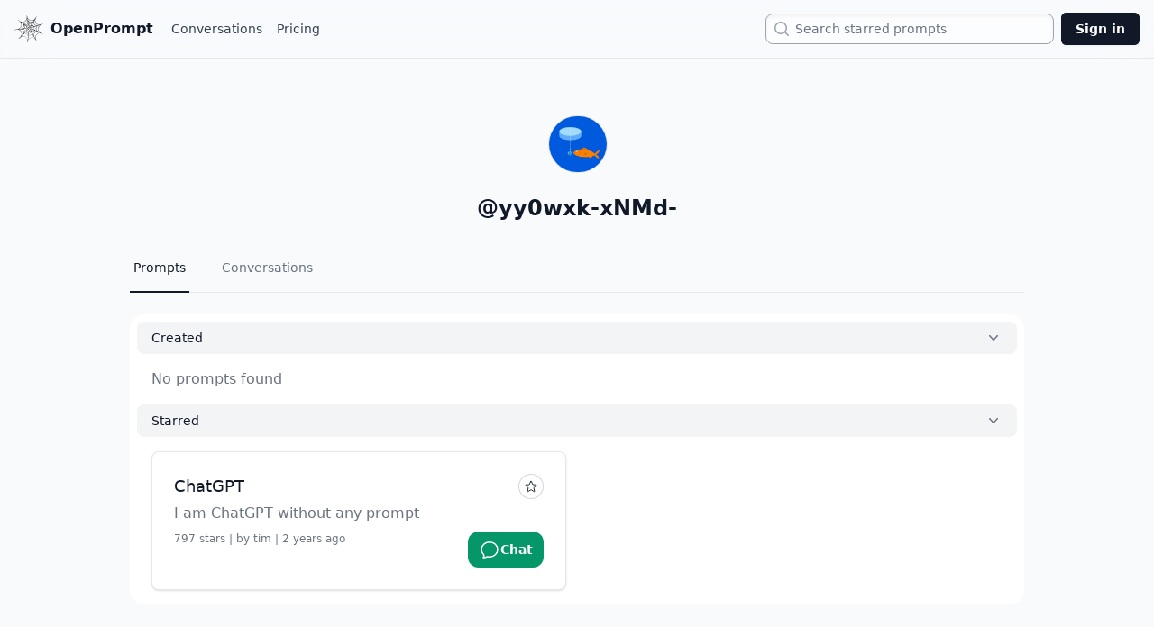

--- FILE ---
content_type: text/html; charset=utf-8
request_url: https://openprompt.co/yy0wxk-xNMd-
body_size: 3223
content:
<!DOCTYPE html><html><head><meta charSet="utf-8"/><meta name="viewport" content="width=device-width"/><title>yy0wxk-xNMd-</title><meta name="description" content="yy0wxk-xNMd- on OpenPrompt"/><meta name="twitter:card" content="summary"/><meta name="twitter:image" content="https://avatars.githubusercontent.com/u/6789408?v=4"/><meta name="twitter:site:domain" content="openprompt.co"/><meta name="twitter:url" content="https://openprompt.co/yy0wxk-xNMd-"/><meta name="twitter:creator" content="@tim_qian"/><meta name="og:image" content="https://avatars.githubusercontent.com/u/6789408?v=4"/><meta name="apple-mobile-web-app-title" content="yy0wxk-xNMd-"/><meta name="next-head-count" content="11"/><link rel="preload" href="/_next/static/css/5abe59602dcf2b60.css" as="style"/><link rel="stylesheet" href="/_next/static/css/5abe59602dcf2b60.css" data-n-g=""/><noscript data-n-css=""></noscript><script defer="" nomodule="" src="/_next/static/chunks/polyfills-c67a75d1b6f99dc8.js"></script><script src="/_next/static/chunks/webpack-eb83ce68313e9a30.js" defer=""></script><script src="/_next/static/chunks/framework-88dd3a4fa3ecb8b7.js" defer=""></script><script src="/_next/static/chunks/main-6e84bfee53986306.js" defer=""></script><script src="/_next/static/chunks/pages/_app-ef85babdd06d7a4f.js" defer=""></script><script src="/_next/static/chunks/771-e20973f27aa082c3.js" defer=""></script><script src="/_next/static/chunks/503-849380dd54bd6eea.js" defer=""></script><script src="/_next/static/chunks/290-b2915205d5ef50c0.js" defer=""></script><script src="/_next/static/chunks/pages/%5B...handle%5D-1d1e1b3ad322e205.js" defer=""></script><script src="/_next/static/N7tyoJ10vElL9YiOqy6Gj/_buildManifest.js" defer=""></script><script src="/_next/static/N7tyoJ10vElL9YiOqy6Gj/_ssgManifest.js" defer=""></script></head><body><div id="__next"><div class="bg-slate-50 min-h-screen"><div class="fixed top-0 backdrop-blur-xl w-full z-50 "><nav class="w-full" data-headlessui-state=""><div class="mx-auto max-w-7xl px-4 border-b"><div class="flex h-16 justify-between items-center"><div class="flex items-center"><div class="flex flex-shrink-0 items-center"><a href="/"><button class="font-black text-gray-900 align-center flex justify-center items-center"><img class="block h-8 w-auto" src="/logo.svg" alt="OpenPrompt.co"/><span class="pl-2 hidden md:inline">OpenPrompt</span></button></a></div><div class="flex items-center ml-4 space-x-2"><a href="/conversations" class="inline-flex items-center border-transparent px-1 text-sm font-medium text-gray-700 hover:text-gray-500">Conversations</a><a href="/pricing" class="inline-flex items-center border-transparent px-1 text-sm font-medium text-gray-700 hover:text-gray-500">Pricing</a></div></div><div class="flex flex-1 items-center justify-end px-2"><div class="max-w-xs w-full flex justify-end sm:block"><label for="search" class="sr-only">Search</label><div class="relative"><div class="pointer-events-none absolute inset-y-0 left-0 flex items-center pl-2 z-10"><svg xmlns="http://www.w3.org/2000/svg" viewBox="0 0 20 20" fill="currentColor" aria-hidden="true" class="h-5 w-5 text-gray-400"><path fill-rule="evenodd" d="M9 3.5a5.5 5.5 0 100 11 5.5 5.5 0 000-11zM2 9a7 7 0 1112.452 4.391l3.328 3.329a.75.75 0 11-1.06 1.06l-3.329-3.328A7 7 0 012 9z" clip-rule="evenodd"></path></svg></div><input id="search" name="search" autoComplete="off" class="w-0 sm:w-full pl-6 sm:pl-8 sm:pr-3 cursor-pointer caret-transparent shadow-inner block rounded-lg border text-sm border-gray-400 py-1 leading-6 bg-white/60 backdrop-blur-xl placeholder-gray-500 focus:border-gray-400 focus:ring-0" placeholder="Search starred prompts" type="text" readonly="" value=""/></div></div></div><div class="flex items-center"><a href="/signin"><button class="rounded-md bg-gray-900 py-2 px-4 text-sm font-semibold text-white shadow-sm ring-1 ring-inset ring-gray-900 hover:bg-gray-700">Sign in</button></a></div></div></div></nav></div><div class="flex flex-col min-h-screen"><div class="flex-grow"><div class="flex justify-center"><div class="w-full max-w-5xl"><div class=""><div class="max-w-lg px-4 pt-28 md:pt-32 pb-8 mx-auto md:max-w-none text-center"><div class="inline-flex items-center relative"><div class="inline-flex items-center"><img class="w-16 h-16 rounded-full mx-auto border max-w-none bg-white inline" alt="Avatar"/></div></div><div class="mx-auto mt-3 md:mt-4 text-gray-900 font-semibold text-2xl md:max-w-lg">@<!-- -->yy0wxk-xNMd-</div><br/><div><div class=""><div class="border-b border-gray-200"><nav class="-mb-px flex space-x-8" aria-label="Tabs"><a class="border-gray-900 text-gray-900 flex whitespace-nowrap border-b-2 py-4 px-1 text-sm font-medium" aria-current="page" href="/yy0wxk-xNMd-">Prompts</a><a class="border-transparent text-gray-500 hover:border-gray-200 hover:text-gray-700 flex whitespace-nowrap border-b-2 py-4 px-1 text-sm font-medium" href="/yy0wxk-xNMd-/conversations">Conversations</a></nav></div></div></div><div class="w-full pt-6"><div class="mx-auto w-full rounded-2xl bg-white p-2"><button class="flex w-full justify-between rounded-lg bg-gray-100 px-4 py-2 text-left text-sm font-medium text-gray-900 hover:bg-gray-200 focus:outline-none focus-visible:ring focus-visible:ring-gray-500 focus-visible:ring-opacity-75" id="headlessui-disclosure-button-:R5ucm:" type="button" aria-expanded="true" data-headlessui-state="open"><span>Created</span><svg xmlns="http://www.w3.org/2000/svg" viewBox="0 0 20 20" fill="currentColor" aria-hidden="true" class="rotate-180 transform h-5 w-5 text-gray-500"><path fill-rule="evenodd" d="M14.77 12.79a.75.75 0 01-1.06-.02L10 8.832 6.29 12.77a.75.75 0 11-1.08-1.04l4.25-4.5a.75.75 0 011.08 0l4.25 4.5a.75.75 0 01-.02 1.06z" clip-rule="evenodd"></path></svg></button><div class="px-4 pt-4 pb-2 text-gray-500" id="headlessui-disclosure-panel-:R9ucm:" data-headlessui-state="open"><div class="text-left"><p class="text-gray-500">No prompts found</p></div></div><div class="mt-2" data-headlessui-state="open"><button class="flex w-full justify-between rounded-lg bg-gray-100 px-4 py-2 text-left text-sm font-medium text-gray-900 hover:bg-gray-200 focus:outline-none focus-visible:ring focus-visible:ring-gray-500 focus-visible:ring-opacity-75" id="headlessui-disclosure-button-:R6ucm:" type="button" aria-expanded="true" data-headlessui-state="open"><span>Starred</span><svg xmlns="http://www.w3.org/2000/svg" viewBox="0 0 20 20" fill="currentColor" aria-hidden="true" class="rotate-180 transform h-5 w-5 text-gray-500"><path fill-rule="evenodd" d="M14.77 12.79a.75.75 0 01-1.06-.02L10 8.832 6.29 12.77a.75.75 0 11-1.08-1.04l4.25-4.5a.75.75 0 011.08 0l4.25 4.5a.75.75 0 01-.02 1.06z" clip-rule="evenodd"></path></svg></button><div class="px-4 pt-4 pb-2 text-gray-500" id="headlessui-disclosure-panel-:Raucm:" data-headlessui-state="open"><div class="text-left"><p class="text-gray-500">No prompts found</p></div></div></div></div></div></div></div></div></div></div><div class="flex-shrink-0"><section class="text-gray-700 body-font tails-selected-element mt-16 mx-8"><div class="container flex flex-col items-center py-8 mx-auto max-w-6xl sm:flex-row border-t"><a class="text-xl font-black leading-none text-gray-900 select-none logo" href="/">OpenPrompt</a><span class="inline-flex justify-center mt-4 space-x-5 sm:ml-auto sm:mt-0 sm:justify-start items-center"><a href="https://github.com/timqian/openprompt.co" class="text-gray-400 hover:text-gray-500"><span class="sr-only">GitHub</span><svg class="w-6 h-6" fill="currentColor" aria-hidden="true" viewBox="0 0 24 24"><path fill-rule="evenodd" d="M12 2C6.477 2 2 6.484 2 12.017c0 4.425 2.865 8.18 6.839 9.504.5.092.682-.217.682-.483 0-.237-.008-.868-.013-1.703-2.782.605-3.369-1.343-3.369-1.343-.454-1.158-1.11-1.466-1.11-1.466-.908-.62.069-.608.069-.608 1.003.07 1.531 1.032 1.531 1.032.892 1.53 2.341 1.088 2.91.832.092-.647.35-1.088.636-1.338-2.22-.253-4.555-1.113-4.555-4.951 0-1.093.39-1.988 1.029-2.688-.103-.253-.446-1.272.098-2.65 0 0 .84-.27 2.75 1.026A9.564 9.564 0 0112 6.844c.85.004 1.705.115 2.504.337 1.909-1.296 2.747-1.027 2.747-1.027.546 1.379.202 2.398.1 2.651.64.7 1.028 1.595 1.028 2.688 0 3.848-2.339 4.695-4.566 4.943.359.309.678.92.678 1.855 0 1.338-.012 2.419-.012 2.747 0 .268.18.58.688.482A10.019 10.019 0 0022 12.017C22 6.484 17.522 2 12 2z" clip-rule="evenodd"></path></svg></a><a href="https://twitter.com/tim_qian" class="text-gray-400 hover:text-gray-500"><span class="sr-only">Twitter</span><svg class="w-6 h-6" fill="currentColor" viewBox="0 0 24 24" aria-hidden="true"><path fill-rule="evenodd" clip-rule="evenodd" d="M8.29 20.251c7.547 0 11.675-6.253 11.675-11.675 0-.178 0-.355-.012-.53A8.348 8.348 0 0022 5.92a8.19 8.19 0 01-2.357.646 4.118 4.118 0 001.804-2.27 8.224 8.224 0 01-2.605.996 4.107 4.107 0 00-6.993 3.743 11.65 11.65 0 01-8.457-4.287 4.106 4.106 0 001.27 5.477A4.072 4.072 0 012.8 9.713v.052a4.105 4.105 0 003.292 4.022 4.095 4.095 0 01-1.853.07 4.108 4.108 0 003.834 2.85A8.233 8.233 0 012 18.407a11.616 11.616 0 006.29 1.84"></path></svg></a></span></div></section></div></div></div></div><script id="__NEXT_DATA__" type="application/json">{"props":{"pageProps":{"user":{"id":"b408fbb5-e78f-4909-b1b9-f2171ae60736","avatar_url":"https://avatars.githubusercontent.com/u/6789408?v=4","full_name":"Coocier","website":null},"prompt":null,"handle":"yy0wxk-xNMd-","tab":null,"subTab":null},"__N_SSP":true},"page":"/[...handle]","query":{"handle":["yy0wxk-xNMd-"]},"buildId":"N7tyoJ10vElL9YiOqy6Gj","isFallback":false,"isExperimentalCompile":false,"gssp":true,"scriptLoader":[]}</script><script defer src="https://static.cloudflareinsights.com/beacon.min.js/vcd15cbe7772f49c399c6a5babf22c1241717689176015" integrity="sha512-ZpsOmlRQV6y907TI0dKBHq9Md29nnaEIPlkf84rnaERnq6zvWvPUqr2ft8M1aS28oN72PdrCzSjY4U6VaAw1EQ==" data-cf-beacon='{"version":"2024.11.0","token":"3f724ea9971c4386bdeeb8c674804ffe","r":1,"server_timing":{"name":{"cfCacheStatus":true,"cfEdge":true,"cfExtPri":true,"cfL4":true,"cfOrigin":true,"cfSpeedBrain":true},"location_startswith":null}}' crossorigin="anonymous"></script>
</body></html>

--- FILE ---
content_type: application/javascript; charset=utf-8
request_url: https://openprompt.co/_next/static/chunks/258-9a0039349a4317e6.js
body_size: 18508
content:
"use strict";(self.webpackChunk_N_E=self.webpackChunk_N_E||[]).push([[258],{49258:function(e,t,a){a.d(t,{gx:function(){return ek}});var l,r="colors",n="sizes",i="space",o={gap:i,gridGap:i,columnGap:i,gridColumnGap:i,rowGap:i,gridRowGap:i,inset:i,insetBlock:i,insetBlockEnd:i,insetBlockStart:i,insetInline:i,insetInlineEnd:i,insetInlineStart:i,margin:i,marginTop:i,marginRight:i,marginBottom:i,marginLeft:i,marginBlock:i,marginBlockEnd:i,marginBlockStart:i,marginInline:i,marginInlineEnd:i,marginInlineStart:i,padding:i,paddingTop:i,paddingRight:i,paddingBottom:i,paddingLeft:i,paddingBlock:i,paddingBlockEnd:i,paddingBlockStart:i,paddingInline:i,paddingInlineEnd:i,paddingInlineStart:i,top:i,right:i,bottom:i,left:i,scrollMargin:i,scrollMarginTop:i,scrollMarginRight:i,scrollMarginBottom:i,scrollMarginLeft:i,scrollMarginX:i,scrollMarginY:i,scrollMarginBlock:i,scrollMarginBlockEnd:i,scrollMarginBlockStart:i,scrollMarginInline:i,scrollMarginInlineEnd:i,scrollMarginInlineStart:i,scrollPadding:i,scrollPaddingTop:i,scrollPaddingRight:i,scrollPaddingBottom:i,scrollPaddingLeft:i,scrollPaddingX:i,scrollPaddingY:i,scrollPaddingBlock:i,scrollPaddingBlockEnd:i,scrollPaddingBlockStart:i,scrollPaddingInline:i,scrollPaddingInlineEnd:i,scrollPaddingInlineStart:i,fontSize:"fontSizes",background:r,backgroundColor:r,backgroundImage:r,borderImage:r,border:r,borderBlock:r,borderBlockEnd:r,borderBlockStart:r,borderBottom:r,borderBottomColor:r,borderColor:r,borderInline:r,borderInlineEnd:r,borderInlineStart:r,borderLeft:r,borderLeftColor:r,borderRight:r,borderRightColor:r,borderTop:r,borderTopColor:r,caretColor:r,color:r,columnRuleColor:r,fill:r,outline:r,outlineColor:r,stroke:r,textDecorationColor:r,fontFamily:"fonts",fontWeight:"fontWeights",lineHeight:"lineHeights",letterSpacing:"letterSpacings",blockSize:n,minBlockSize:n,maxBlockSize:n,inlineSize:n,minInlineSize:n,maxInlineSize:n,width:n,minWidth:n,maxWidth:n,height:n,minHeight:n,maxHeight:n,flexBasis:n,gridTemplateColumns:n,gridTemplateRows:n,borderWidth:"borderWidths",borderTopWidth:"borderWidths",borderRightWidth:"borderWidths",borderBottomWidth:"borderWidths",borderLeftWidth:"borderWidths",borderStyle:"borderStyles",borderTopStyle:"borderStyles",borderRightStyle:"borderStyles",borderBottomStyle:"borderStyles",borderLeftStyle:"borderStyles",borderRadius:"radii",borderTopLeftRadius:"radii",borderTopRightRadius:"radii",borderBottomRightRadius:"radii",borderBottomLeftRadius:"radii",boxShadow:"shadows",textShadow:"shadows",transition:"transitions",zIndex:"zIndices"},s=(e,t)=>"function"==typeof t?{"()":Function.prototype.toString.call(t)}:t,c=()=>{let e=Object.create(null);return(t,a,...l)=>{let r=JSON.stringify(t,s);return r in e?e[r]:e[r]=a(t,...l)}},d=Symbol.for("sxs.internal"),u=(e,t)=>Object.defineProperties(e,Object.getOwnPropertyDescriptors(t)),p=e=>{for(let t in e)return!0;return!1},{hasOwnProperty:g}=Object.prototype,m=e=>e.includes("-")?e:e.replace(/[A-Z]/g,e=>"-"+e.toLowerCase()),h=/\s+(?![^()]*\))/,f=e=>t=>e(..."string"==typeof t?String(t).split(h):[t]),b={appearance:e=>({WebkitAppearance:e,appearance:e}),backfaceVisibility:e=>({WebkitBackfaceVisibility:e,backfaceVisibility:e}),backdropFilter:e=>({WebkitBackdropFilter:e,backdropFilter:e}),backgroundClip:e=>({WebkitBackgroundClip:e,backgroundClip:e}),boxDecorationBreak:e=>({WebkitBoxDecorationBreak:e,boxDecorationBreak:e}),clipPath:e=>({WebkitClipPath:e,clipPath:e}),content:e=>({content:e.includes('"')||e.includes("'")||/^([A-Za-z]+\([^]*|[^]*-quote|inherit|initial|none|normal|revert|unset)$/.test(e)?e:`"${e}"`}),hyphens:e=>({WebkitHyphens:e,hyphens:e}),maskImage:e=>({WebkitMaskImage:e,maskImage:e}),maskSize:e=>({WebkitMaskSize:e,maskSize:e}),tabSize:e=>({MozTabSize:e,tabSize:e}),textSizeAdjust:e=>({WebkitTextSizeAdjust:e,textSizeAdjust:e}),userSelect:e=>({WebkitUserSelect:e,userSelect:e}),marginBlock:f((e,t)=>({marginBlockStart:e,marginBlockEnd:t||e})),marginInline:f((e,t)=>({marginInlineStart:e,marginInlineEnd:t||e})),maxSize:f((e,t)=>({maxBlockSize:e,maxInlineSize:t||e})),minSize:f((e,t)=>({minBlockSize:e,minInlineSize:t||e})),paddingBlock:f((e,t)=>({paddingBlockStart:e,paddingBlockEnd:t||e})),paddingInline:f((e,t)=>({paddingInlineStart:e,paddingInlineEnd:t||e}))},v=/([\d.]+)([^]*)/,S=(e,t)=>e.length?e.reduce((e,a)=>(e.push(...t.map(e=>e.includes("&")?e.replace(/&/g,/[ +>|~]/.test(a)&&/&.*&/.test(e)?`:is(${a})`:a):a+" "+e)),e),[]):t,w=(e,t)=>e in C&&"string"==typeof t?t.replace(/^((?:[^]*[^\w-])?)(fit-content|stretch)((?:[^\w-][^]*)?)$/,(t,a,l,r)=>a+("stretch"===l?`-moz-available${r};${m(e)}:${a}-webkit-fill-available`:`-moz-fit-content${r};${m(e)}:${a}fit-content`)+r):String(t),C={blockSize:1,height:1,inlineSize:1,maxBlockSize:1,maxHeight:1,maxInlineSize:1,maxWidth:1,minBlockSize:1,minHeight:1,minInlineSize:1,minWidth:1,width:1},y=e=>e?e+"-":"",E=(e,t,a)=>e.replace(/([+-])?((?:\d+(?:\.\d*)?|\.\d+)(?:[Ee][+-]?\d+)?)?(\$|--)([$\w-]+)/g,(e,l,r,n,i)=>"$"==n==!!r?e:(l||"--"==n?"calc(":"")+"var(--"+("$"===n?y(t)+(i.includes("$")?"":y(a))+i.replace(/\$/g,"-"):i)+")"+(l||"--"==n?"*"+(l||"")+(r||"1")+")":"")),x=/\s*,\s*(?![^()]*\))/,k=Object.prototype.toString,_=(e,t,a,l,r)=>{let n,i,o;let s=(e,t,a)=>{let c,d;let u=e=>{var p;for(c in e){let g=64===c.charCodeAt(0);for(d of g&&Array.isArray(e[c])?e[c]:[e[c]]){let e=/[A-Z]/.test(p=c)?p:p.replace(/-[^]/g,e=>e[1].toUpperCase()),h="object"==typeof d&&d&&d.toString===k&&(!l.utils[e]||!t.length);if(e in l.utils&&!h){let t=l.utils[e];if(t!==i){i=t,u(t(d)),i=null;continue}}else if(e in b){let t=b[e];if(t!==o){o=t,u(t(d)),o=null;continue}}if(g&&(c=(c.slice(1) in l.media?"@media "+l.media[c.slice(1)]:c).replace(/\(\s*([\w-]+)\s*(=|<|<=|>|>=)\s*([\w-]+)\s*(?:(<|<=|>|>=)\s*([\w-]+)\s*)?\)/g,(e,t,a,l,r,n)=>{let i=v.test(t),o=.0625*(i?-1:1),[s,c]=i?[l,t]:[t,l];return"("+("="===a[0]?"":">"===a[0]===i?"max-":"min-")+s+":"+("="!==a[0]&&1===a.length?c.replace(v,(e,t,l)=>Number(t)+o*(">"===a?1:-1)+l):c)+(r?") and ("+(">"===r[0]?"min-":"max-")+s+":"+(1===r.length?n.replace(v,(e,t,a)=>Number(t)+o*(">"===r?-1:1)+a):n):"")+")"})),h){let e=g?a.concat(c):[...a],l=g?[...t]:S(t,c.split(x));void 0!==n&&r(B(...n)),n=void 0,s(d,l,e)}else void 0===n&&(n=[[],t,a]),c=g||36!==c.charCodeAt(0)?c:`--${y(l.prefix)}${c.slice(1).replace(/\$/g,"-")}`,d=h?d:"number"==typeof d?d&&e in L?String(d)+"px":String(d):E(w(e,null==d?"":d),l.prefix,l.themeMap[e]),n[0].push(`${g?`${c} `:`${m(c)}:`}${d}`)}}};u(e),void 0!==n&&r(B(...n)),n=void 0};s(e,t,a)},B=(e,t,a)=>`${a.map(e=>`${e}{`).join("")}${t.length?`${t.join(",")}{`:""}${e.join(";")}${t.length?"}":""}${Array(a.length?a.length+1:0).join("}")}`,L={animationDelay:1,animationDuration:1,backgroundSize:1,blockSize:1,border:1,borderBlock:1,borderBlockEnd:1,borderBlockEndWidth:1,borderBlockStart:1,borderBlockStartWidth:1,borderBlockWidth:1,borderBottom:1,borderBottomLeftRadius:1,borderBottomRightRadius:1,borderBottomWidth:1,borderEndEndRadius:1,borderEndStartRadius:1,borderInlineEnd:1,borderInlineEndWidth:1,borderInlineStart:1,borderInlineStartWidth:1,borderInlineWidth:1,borderLeft:1,borderLeftWidth:1,borderRadius:1,borderRight:1,borderRightWidth:1,borderSpacing:1,borderStartEndRadius:1,borderStartStartRadius:1,borderTop:1,borderTopLeftRadius:1,borderTopRightRadius:1,borderTopWidth:1,borderWidth:1,bottom:1,columnGap:1,columnRule:1,columnRuleWidth:1,columnWidth:1,containIntrinsicSize:1,flexBasis:1,fontSize:1,gap:1,gridAutoColumns:1,gridAutoRows:1,gridTemplateColumns:1,gridTemplateRows:1,height:1,inlineSize:1,inset:1,insetBlock:1,insetBlockEnd:1,insetBlockStart:1,insetInline:1,insetInlineEnd:1,insetInlineStart:1,left:1,letterSpacing:1,margin:1,marginBlock:1,marginBlockEnd:1,marginBlockStart:1,marginBottom:1,marginInline:1,marginInlineEnd:1,marginInlineStart:1,marginLeft:1,marginRight:1,marginTop:1,maxBlockSize:1,maxHeight:1,maxInlineSize:1,maxWidth:1,minBlockSize:1,minHeight:1,minInlineSize:1,minWidth:1,offsetDistance:1,offsetRotate:1,outline:1,outlineOffset:1,outlineWidth:1,overflowClipMargin:1,padding:1,paddingBlock:1,paddingBlockEnd:1,paddingBlockStart:1,paddingBottom:1,paddingInline:1,paddingInlineEnd:1,paddingInlineStart:1,paddingLeft:1,paddingRight:1,paddingTop:1,perspective:1,right:1,rowGap:1,scrollMargin:1,scrollMarginBlock:1,scrollMarginBlockEnd:1,scrollMarginBlockStart:1,scrollMarginBottom:1,scrollMarginInline:1,scrollMarginInlineEnd:1,scrollMarginInlineStart:1,scrollMarginLeft:1,scrollMarginRight:1,scrollMarginTop:1,scrollPadding:1,scrollPaddingBlock:1,scrollPaddingBlockEnd:1,scrollPaddingBlockStart:1,scrollPaddingBottom:1,scrollPaddingInline:1,scrollPaddingInlineEnd:1,scrollPaddingInlineStart:1,scrollPaddingLeft:1,scrollPaddingRight:1,scrollPaddingTop:1,shapeMargin:1,textDecoration:1,textDecorationThickness:1,textIndent:1,textUnderlineOffset:1,top:1,transitionDelay:1,transitionDuration:1,verticalAlign:1,width:1,wordSpacing:1},$=e=>String.fromCharCode(e+(e>25?39:97)),z=e=>(e=>{let t,a="";for(t=Math.abs(e);t>52;t=t/52|0)a=$(t%52)+a;return $(t%52)+a})(((e,t)=>{let a=t.length;for(;a;)e=33*e^t.charCodeAt(--a);return e})(5381,JSON.stringify(e))>>>0),M=["themed","global","styled","onevar","resonevar","allvar","inline"],I=e=>{if(e.href&&!e.href.startsWith(location.origin))return!1;try{return!!e.cssRules}catch(e){return!1}},R=e=>{let t;let a=()=>{let{cssRules:e}=t.sheet;return[].map.call(e,(a,l)=>{let{cssText:r}=a,n="";if(r.startsWith("--sxs"))return"";if(e[l-1]&&(n=e[l-1].cssText).startsWith("--sxs")){if(!a.cssRules.length)return"";for(let e in t.rules)if(t.rules[e].group===a)return`--sxs{--sxs:${[...t.rules[e].cache].join(" ")}}${r}`;return a.cssRules.length?`${n}${r}`:""}return r}).join("")},l=()=>{if(t){let{rules:e,sheet:a}=t;if(!a.deleteRule){for(;3===Object(Object(a.cssRules)[0]).type;)a.cssRules.splice(0,1);a.cssRules=[]}for(let t in e)delete e[t]}for(let r of Object(e).styleSheets||[])if(I(r)){for(let e=0,n=r.cssRules;n[e];++e){let i=Object(n[e]);if(1!==i.type)continue;let o=Object(n[e+1]);if(4!==o.type)continue;++e;let{cssText:s}=i;if(!s.startsWith("--sxs"))continue;let c=s.slice(14,-3).trim().split(/\s+/),d=M[c[0]];d&&(t||(t={sheet:r,reset:l,rules:{},toString:a}),t.rules[d]={group:o,index:e,cache:new Set(c)})}if(t)break}if(!t){let r=(e,t)=>({type:t,cssRules:[],insertRule(e,t){this.cssRules.splice(t,0,r(e,{import:3,undefined:1}[(e.toLowerCase().match(/^@([a-z]+)/)||[])[1]]||4))},get cssText(){return"@media{}"===e?`@media{${[].map.call(this.cssRules,e=>e.cssText).join("")}}`:e}});t={sheet:e?(e.head||e).appendChild(document.createElement("style")).sheet:r("","text/css"),rules:{},reset:l,toString:a}}let{sheet:r,rules:n}=t;for(let e=M.length-1;e>=0;--e){let t=M[e];if(!n[t]){let a=M[e+1],l=n[a]?n[a].index:r.cssRules.length;r.insertRule("@media{}",l),r.insertRule(`--sxs{--sxs:${e}}`,l),n[t]={group:r.cssRules[l+1],index:l,cache:new Set([e])}}T(n[t])}};return l(),t},T=e=>{let t=e.group,a=t.cssRules.length;e.apply=e=>{try{t.insertRule(e,a),++a}catch(e){}}},P=Symbol(),N=c(),W=(e,t)=>N(e,()=>(...a)=>{let l={type:null,composers:new Set};for(let t of a)if(null!=t){if(t[d])for(let e of(null==l.type&&(l.type=t[d].type),t[d].composers))l.composers.add(e);else t.constructor!==Object||t.$$typeof?null==l.type&&(l.type=t):l.composers.add(F(t,e))}return null==l.type&&(l.type="span"),l.composers.size||l.composers.add(["PJLV",{},[],[],{},[]]),A(e,l,t)}),F=({variants:e,compoundVariants:t,defaultVariants:a,...l},r)=>{let n=`${y(r.prefix)}c-${z(l)}`,i=[],o=[],s=Object.create(null),c=[];for(let e in a)s[e]=String(a[e]);if("object"==typeof e&&e)for(let t in e){g.call(s,t)||(s[t]="undefined");let a=e[t];for(let e in a){let l={[t]:String(e)};"undefined"===String(e)&&c.push(t);let r=a[e],n=[l,r,!p(r)];i.push(n)}}if("object"==typeof t&&t)for(let e of t){let{css:t,...a}=e;for(let e in t="object"==typeof t&&t||{},a)a[e]=String(a[e]);let l=[a,t,!p(t)];o.push(l)}return[n,l,i,o,s,c]},A=(e,t,a)=>{let[l,r,n,i]=j(t.composers),o="function"==typeof t.type||t.type.$$typeof?(e=>{function t(){for(let a=0;a<t[P].length;a++){let[l,r]=t[P][a];e.rules[l].apply(r)}return t[P]=[],null}return t[P]=[],t.rules={},M.forEach(e=>t.rules[e]={apply:a=>t[P].push([e,a])}),t})(a):null,s=(o||a).rules,c=`.${l}${r.length>1?`:where(.${r.slice(1).join(".")})`:""}`,p=d=>{let{css:u,...p}=d="object"==typeof d&&d||H,g={};for(let e in n)if(delete p[e],e in d){let t=d[e];"object"==typeof t&&t?g[e]={"@initial":n[e],...t}:(t=String(t),g[e]="undefined"!==t||i.has(e)?t:n[e])}else g[e]=n[e];let m=new Set([...r]);for(let[l,r,n,i]of t.composers){a.rules.styled.cache.has(l)||(a.rules.styled.cache.add(l),_(r,[`.${l}`],[],e,e=>{s.styled.apply(e)}));let t=D(n,g,e.media),o=D(i,g,e.media,!0);for(let r of t)if(void 0!==r)for(let[t,n,i]of r){let r=`${l}-${z(n)}-${t}`;m.add(r);let o=(i?a.rules.resonevar:a.rules.onevar).cache,c=i?s.resonevar:s.onevar;o.has(r)||(o.add(r),_(n,[`.${r}`],[],e,e=>{c.apply(e)}))}for(let t of o)if(void 0!==t)for(let[r,n]of t){let t=`${l}-${z(n)}-${r}`;m.add(t),a.rules.allvar.cache.has(t)||(a.rules.allvar.cache.add(t),_(n,[`.${t}`],[],e,e=>{s.allvar.apply(e)}))}}if("object"==typeof u&&u){let t=`${l}-i${z(u)}-css`;m.add(t),a.rules.inline.cache.has(t)||(a.rules.inline.cache.add(t),_(u,[`.${t}`],[],e,e=>{s.inline.apply(e)}))}for(let e of String(d.className||"").trim().split(/\s+/))e&&m.add(e);let h=p.className=[...m].join(" ");return{type:t.type,className:h,selector:c,props:p,toString:()=>h,deferredInjector:o}};return u(p,{className:l,selector:c,[d]:t,toString:()=>(a.rules.styled.cache.has(l)||p(),l)})},j=e=>{let t="",a=[],l={},r=[];for(let[n,,,,i,o]of e)for(let e in""===t&&(t=n),a.push(n),r.push(...o),i){let t=i[e];(void 0===l[e]||"undefined"!==t||o.includes(t))&&(l[e]=t)}return[t,a,l,new Set(r)]},D=(e,t,a,l)=>{let r=[];e:for(let[n,i,o]of e){if(o)continue;let e,s=0,c=!1;for(e in n){let l=n[e],r=t[e];if(r!==l){if("object"!=typeof r||!r)continue e;{let e,t,n=0;for(let i in r){if(l===String(r[i])){if("@initial"!==i){let e=i.slice(1);(t=t||[]).push(e in a?a[e]:i.replace(/^@media ?/,"")),c=!0}s+=n,e=!0}++n}if(t&&t.length&&(i={["@media "+t.join(", ")]:i}),!e)continue e}}}(r[s]=r[s]||[]).push([l?"cv":`${e}-${n[e]}`,i,c])}return r},H={},O=c(),V=(e,t)=>O(e,()=>(...a)=>{let l=()=>{for(let l of a){let a=z(l="object"==typeof l&&l||{});if(!t.rules.global.cache.has(a)){if(t.rules.global.cache.add(a),"@import"in l){let e=[].indexOf.call(t.sheet.cssRules,t.rules.themed.group)-1;for(let a of[].concat(l["@import"]))a=a.includes('"')||a.includes("'")?a:`"${a}"`,t.sheet.insertRule(`@import ${a};`,e++);delete l["@import"]}_(l,[],[],e,e=>{t.rules.global.apply(e)})}}return""};return u(l,{toString:l})}),G=c(),U=(e,t)=>G(e,()=>a=>{let l=`${y(e.prefix)}k-${z(a)}`,r=()=>{if(!t.rules.global.cache.has(l)){t.rules.global.cache.add(l);let r=[];_(a,[],[],e,e=>r.push(e));let n=`@keyframes ${l}{${r.join("")}}`;t.rules.global.apply(n)}return l};return u(r,{get name(){return r()},toString:r})}),Z=class{constructor(e,t,a,l){this.token=null==e?"":String(e),this.value=null==t?"":String(t),this.scale=null==a?"":String(a),this.prefix=null==l?"":String(l)}get computedValue(){return"var("+this.variable+")"}get variable(){return"--"+y(this.prefix)+y(this.scale)+this.token}toString(){return this.computedValue}},K=c(),Y=(e,t)=>K(e,()=>(a,l)=>{l="object"==typeof a&&a||Object(l);let r=`.${a=(a="string"==typeof a?a:"")||`${y(e.prefix)}t-${z(l)}`}`,n={},i=[];for(let t in l)for(let a in n[t]={},l[t]){let r=`--${y(e.prefix)}${t}-${a}`,o=E(String(l[t][a]),e.prefix,t);n[t][a]=new Z(a,o,t,e.prefix),i.push(`${r}:${o}`)}let o=()=>{if(i.length&&!t.rules.themed.cache.has(a)){t.rules.themed.cache.add(a);let r=`${l===e.theme?":root,":""}.${a}{${i.join(";")}}`;t.rules.themed.apply(r)}return a};return{...n,get className(){return o()},selector:r,toString:o}}),J=c(),q=e=>{let t=!1,a=J(e,e=>{t=!0;let a="prefix"in(e="object"==typeof e&&e||{})?String(e.prefix):"",l="object"==typeof e.media&&e.media||{},r="object"==typeof e.root?e.root||null:globalThis.document||null,n="object"==typeof e.theme&&e.theme||{},i={prefix:a,media:l,theme:n,themeMap:"object"==typeof e.themeMap&&e.themeMap||{...o},utils:"object"==typeof e.utils&&e.utils||{}},s=R(r),c={css:W(i,s),globalCss:V(i,s),keyframes:U(i,s),createTheme:Y(i,s),reset(){s.reset(),c.theme.toString()},theme:{},sheet:s,config:i,prefix:a,getCssText:s.toString,toString:s.toString};return String(c.theme=c.createTheme(n)),c});return t||a.reset(),a},X=()=>l||(l=q()),Q=(...e)=>X().createTheme(...e),ee=(...e)=>X().css(...e),et=a(48139),ea=a(67294);let el=ee({fontFamily:"$bodyFontFamily",fontSize:"$baseBodySize",marginBottom:"$anchorBottomMargin",color:"$anchorTextColor",display:"block",textAlign:"center",textDecoration:"underline","&:hover":{color:"$anchorTextHoverColor"}}),er=({children:e,appearance:t,...a})=>{var l;let r=(0,et.KJ)("anchor",el(),t);return ea.createElement("a",{...a,style:null==(l=null==t?void 0:t.style)?void 0:l.anchor,className:r.join(" ")},e)},en=ee({fontFamily:"$buttonFontFamily",display:"flex",alignItems:"center",justifyContent:"center",gap:"8px",borderRadius:"$borderRadiusButton",fontSize:"$baseButtonSize",padding:"$buttonPadding",cursor:"pointer",borderWidth:"$buttonBorderWidth",borderStyle:"solid",width:"100%",transitionPproperty:"background-color",transitionTimingFunction:"cubic-bezier(0.4, 0, 0.2, 1)",transitionDuration:"100ms","&:disabled":{opacity:.7,cursor:"unset"},variants:{color:{default:{backgroundColor:"$defaultButtonBackground",color:"$defaultButtonText",borderColor:"$defaultButtonBorder","&:hover:not(:disabled)":{backgroundColor:"$defaultButtonBackgroundHover"}},primary:{backgroundColor:"$brand",color:"$brandButtonText",borderColor:"$brandAccent","&:hover:not(:disabled)":{backgroundColor:"$brandAccent"}}}}}),ei=({children:e,color:t="default",appearance:a,icon:l,loading:r=!1,...n})=>{var i;let o=(0,et.KJ)("button",en({color:t}),a);return ea.createElement("button",{...n,style:null==(i=null==a?void 0:a.style)?void 0:i.button,className:o.join(" "),disabled:r},l,e)},eo=ee({display:"flex",gap:"4px",variants:{direction:{horizontal:{display:"grid",gridTemplateColumns:"repeat(auto-fit, minmax(48px, 1fr))"},vertical:{flexDirection:"column",margin:"8px 0"}},gap:{small:{gap:"4px"},medium:{gap:"8px"},large:{gap:"16px"}}}}),es=({children:e,appearance:t,...a})=>{var l;let r=(0,et.KJ)("container",eo({direction:a.direction,gap:a.gap}),t);return ea.createElement("div",{...a,style:null==(l=null==t?void 0:t.style)?void 0:l.container,className:r.join(" ")},e)},ec=ee({background:"$dividerBackground",display:"block",margin:"16px 0",height:"1px",width:"100%"}),ed=({children:e,appearance:t,...a})=>{var l;let r=(0,et.KJ)("divider",ec(),t);return ea.createElement("div",{...a,style:null==(l=null==t?void 0:t.style)?void 0:l.divider,className:r.join(" ")})},eu=ee({fontFamily:"$inputFontFamily",background:"$inputBackground",borderRadius:"$inputBorderRadius",padding:"$inputPadding",cursor:"text",borderWidth:"$inputBorderWidth",borderColor:"$inputBorder",borderStyle:"solid",fontSize:"$baseInputSize",width:"100%",color:"$inputText",boxSizing:"border-box","&:hover":{borderColor:"$inputBorderHover",outline:"none"},"&:focus":{borderColor:"$inputBorderFocus",outline:"none"},"&::placeholder":{color:"$inputPlaceholder",letterSpacing:"initial"},transitionPproperty:"background-color, border",transitionTimingFunction:"cubic-bezier(0.4, 0, 0.2, 1)",transitionDuration:"100ms",variants:{type:{default:{letterSpacing:"0px"},password:{letterSpacing:"6px"}}}}),ep=({children:e,appearance:t,...a})=>{var l;let r=(0,et.KJ)("input",eu({type:"password"===a.type?"password":"default"}),t);return ea.createElement("input",{...a,style:null==(l=null==t?void 0:t.style)?void 0:l.input,className:r.join(" ")},e)},eg=ee({fontFamily:"$labelFontFamily",fontSize:"$baseLabelSize",marginBottom:"$labelBottomMargin",color:"$inputLabelText",display:"block"}),em=({children:e,appearance:t,...a})=>{var l;let r=(0,et.KJ)("label",eg(),t);return ea.createElement("label",{...a,style:null==(l=null==t?void 0:t.style)?void 0:l.label,className:r.join(" ")},e)},eh=ee({fontFamily:"$bodyFontFamily",fontSize:"$baseBodySize",marginBottom:"$labelBottomMargin",display:"block",textAlign:"center",variants:{color:{default:{color:"$messageText"},danger:{color:"$messageTextDanger"}}}}),ef=({children:e,appearance:t,...a})=>{var l;let r=(0,et.KJ)("message",eh({color:a.color}),t);return ea.createElement("span",{...a,style:null==(l=null==t?void 0:t.style)?void 0:l.message,className:r.join(" ")},e)};function eb({setAuthView:e=()=>{},supabaseClient:t,redirectTo:a,i18n:l,appearance:r,showLinks:n=!1}){var i;let[o,s]=(0,ea.useState)(""),[c,d]=(0,ea.useState)(""),[u,p]=(0,ea.useState)(""),[g,m]=(0,ea.useState)(!1),h=async e=>{var r;e.preventDefault(),d(""),p(""),m(!0);let{error:n}=await t.auth.signInWithOtp({email:o,options:{emailRedirectTo:a}});n?d(n.message):p(null==(r=null==l?void 0:l.magic_link)?void 0:r.confirmation_text),m(!1)},f=null==l?void 0:l.magic_link;return ea.createElement("form",{id:"auth-magic-link",onSubmit:h},ea.createElement(es,{gap:"large",direction:"vertical",appearance:r},ea.createElement(es,{gap:"large",direction:"vertical",appearance:r},ea.createElement("div",null,ea.createElement(em,{htmlFor:"email",appearance:r},null==f?void 0:f.email_input_label),ea.createElement(ep,{id:"email",name:"email",type:"email",autoFocus:!0,placeholder:null==f?void 0:f.email_input_placeholder,onChange:e=>s(e.target.value),appearance:r})),ea.createElement(ei,{color:"primary",type:"submit",loading:g,appearance:r},g?null==f?void 0:f.loading_button_label:null==f?void 0:f.button_label)),n&&ea.createElement(er,{href:"#auth-sign-in",onClick:t=>{t.preventDefault(),e(et.nk.SIGN_IN)},appearance:r},null==(i=null==l?void 0:l.sign_in)?void 0:i.link_text),u&&ea.createElement(ef,{appearance:r},u),c&&ea.createElement(ef,{color:"danger",appearance:r},c)))}let ev=ee({width:"21px",height:"21px"}),eS=Object.freeze(Object.defineProperty({__proto__:null,apple:()=>ea.createElement("svg",{className:ev(),fill:"gray",xmlns:"http://www.w3.org/2000/svg",viewBox:"0 0 24 24",width:"21px",height:"21px"}," ",ea.createElement("path",{d:"M 15.904297 1.078125 C 15.843359 1.06875 15.774219 1.0746094 15.699219 1.0996094 C 14.699219 1.2996094 13.600391 1.8996094 12.900391 2.5996094 C 12.300391 3.1996094 11.800781 4.1996094 11.800781 5.0996094 C 11.800781 5.2996094 11.999219 5.5 12.199219 5.5 C 13.299219 5.4 14.399609 4.7996094 15.099609 4.0996094 C 15.699609 3.2996094 16.199219 2.4 16.199219 1.5 C 16.199219 1.275 16.087109 1.10625 15.904297 1.078125 z M 16.199219 5.4003906 C 14.399219 5.4003906 13.600391 6.5 12.400391 6.5 C 11.100391 6.5 9.9003906 5.5 8.4003906 5.5 C 6.3003906 5.5 3.0996094 7.4996094 3.0996094 12.099609 C 2.9996094 16.299609 6.8 21 9 21 C 10.3 21 10.600391 20.199219 12.400391 20.199219 C 14.200391 20.199219 14.600391 21 15.900391 21 C 17.400391 21 18.500391 19.399609 19.400391 18.099609 C 19.800391 17.399609 20.100391 17.000391 20.400391 16.400391 C 20.600391 16.000391 20.4 15.600391 20 15.400391 C 17.4 14.100391 16.900781 9.9003906 19.800781 8.4003906 C 20.300781 8.1003906 20.4 7.4992188 20 7.1992188 C 18.9 6.1992187 17.299219 5.4003906 16.199219 5.4003906 z"})),azure:()=>ea.createElement("svg",{className:ev(),xmlns:"http://www.w3.org/2000/svg",viewBox:"0 0 48 48",width:"21px",height:"21px"},ea.createElement("linearGradient",{id:"k8yl7~hDat~FaoWq8WjN6a",x1:"-1254.397",x2:"-1261.911",y1:"877.268",y2:"899.466",gradientTransform:"translate(1981.75 -1362.063) scale(1.5625)",gradientUnits:"userSpaceOnUse"},ea.createElement("stop",{offset:"0",stopColor:"#114a8b"}),ea.createElement("stop",{offset:"1",stopColor:"#0669bc"})),ea.createElement("path",{fill:"url(#k8yl7~hDat~FaoWq8WjN6a)",d:"M17.634,6h11.305L17.203,40.773c-0.247,0.733-0.934,1.226-1.708,1.226H6.697 c-0.994,0-1.8-0.806-1.8-1.8c0-0.196,0.032-0.39,0.094-0.576L15.926,7.227C16.173,6.494,16.86,6,17.634,6L17.634,6z"}),ea.createElement("path",{fill:"#0078d4",d:"M34.062,29.324H16.135c-0.458-0.001-0.83,0.371-0.831,0.829c0,0.231,0.095,0.451,0.264,0.608 l11.52,10.752C27.423,41.826,27.865,42,28.324,42h10.151L34.062,29.324z"}),ea.createElement("linearGradient",{id:"k8yl7~hDat~FaoWq8WjN6b",x1:"-1252.05",x2:"-1253.788",y1:"887.612",y2:"888.2",gradientTransform:"translate(1981.75 -1362.063) scale(1.5625)",gradientUnits:"userSpaceOnUse"},ea.createElement("stop",{offset:"0",stopOpacity:".3"}),ea.createElement("stop",{offset:".071",stopOpacity:".2"}),ea.createElement("stop",{offset:".321",stopOpacity:".1"}),ea.createElement("stop",{offset:".623",stopOpacity:".05"}),ea.createElement("stop",{offset:"1",stopOpacity:"0"})),ea.createElement("path",{fill:"url(#k8yl7~hDat~FaoWq8WjN6b)",d:"M17.634,6c-0.783-0.003-1.476,0.504-1.712,1.25L5.005,39.595 c-0.335,0.934,0.151,1.964,1.085,2.299C6.286,41.964,6.493,42,6.702,42h9.026c0.684-0.122,1.25-0.603,1.481-1.259l2.177-6.416 l7.776,7.253c0.326,0.27,0.735,0.419,1.158,0.422h10.114l-4.436-12.676l-12.931,0.003L28.98,6H17.634z"}),ea.createElement("linearGradient",{id:"k8yl7~hDat~FaoWq8WjN6c",x1:"-1252.952",x2:"-1244.704",y1:"876.6",y2:"898.575",gradientTransform:"translate(1981.75 -1362.063) scale(1.5625)",gradientUnits:"userSpaceOnUse"},ea.createElement("stop",{offset:"0",stopColor:"#3ccbf4"}),ea.createElement("stop",{offset:"1",stopColor:"#2892df"})),ea.createElement("path",{fill:"url(#k8yl7~hDat~FaoWq8WjN6c)",d:"M32.074,7.225C31.827,6.493,31.141,6,30.368,6h-12.6c0.772,0,1.459,0.493,1.705,1.224 l10.935,32.399c0.318,0.942-0.188,1.963-1.13,2.281C29.093,41.968,28.899,42,28.703,42h12.6c0.994,0,1.8-0.806,1.8-1.801 c0-0.196-0.032-0.39-0.095-0.575L32.074,7.225z"})),bitbucket:()=>ea.createElement("svg",{className:ev(),xmlns:"http://www.w3.org/2000/svg",width:"512",height:"512",viewBox:"0 0 62.42 62.42"},ea.createElement("defs",null,ea.createElement("linearGradient",{id:"New_Gradient_Swatch_1",x1:"64.01",y1:"30.27",x2:"32.99",y2:"54.48",gradientUnits:"userSpaceOnUse"},ea.createElement("stop",{offset:"0.18",stopColor:"#0052cc"}),ea.createElement("stop",{offset:"1",stopColor:"#2684ff"}))),ea.createElement("title",null,"Bitbucket-blue"),ea.createElement("g",{id:"Layer_2","data-name":"Layer 2"},ea.createElement("g",{id:"Blue",transform:"translate(0 -3.13)"},ea.createElement("path",{d:"M2,6.26A2,2,0,0,0,0,8.58L8.49,60.12a2.72,2.72,0,0,0,2.66,2.27H51.88a2,2,0,0,0,2-1.68L62.37,8.59a2,2,0,0,0-2-2.32ZM37.75,43.51h-13L21.23,25.12H40.9Z",fill:"#2684ff"}),ea.createElement("path",{d:"M59.67,25.12H40.9L37.75,43.51h-13L9.4,61.73a2.71,2.71,0,0,0,1.75.66H51.89a2,2,0,0,0,2-1.68Z",fill:"url(#New_Gradient_Swatch_1)"})))),discord:()=>ea.createElement("svg",{className:ev(),xmlns:"http://www.w3.org/2000/svg",viewBox:"0 0 48 48",width:"21px",height:"21px"},ea.createElement("path",{fill:"#536dfe",d:"M39.248,10.177c-2.804-1.287-5.812-2.235-8.956-2.778c-0.057-0.01-0.114,0.016-0.144,0.068	c-0.387,0.688-0.815,1.585-1.115,2.291c-3.382-0.506-6.747-0.506-10.059,0c-0.3-0.721-0.744-1.603-1.133-2.291	c-0.03-0.051-0.087-0.077-0.144-0.068c-3.143,0.541-6.15,1.489-8.956,2.778c-0.024,0.01-0.045,0.028-0.059,0.051	c-5.704,8.522-7.267,16.835-6.5,25.044c0.003,0.04,0.026,0.079,0.057,0.103c3.763,2.764,7.409,4.442,10.987,5.554	c0.057,0.017,0.118-0.003,0.154-0.051c0.846-1.156,1.601-2.374,2.248-3.656c0.038-0.075,0.002-0.164-0.076-0.194	c-1.197-0.454-2.336-1.007-3.432-1.636c-0.087-0.051-0.094-0.175-0.014-0.234c0.231-0.173,0.461-0.353,0.682-0.534	c0.04-0.033,0.095-0.04,0.142-0.019c7.201,3.288,14.997,3.288,22.113,0c0.047-0.023,0.102-0.016,0.144,0.017	c0.22,0.182,0.451,0.363,0.683,0.536c0.08,0.059,0.075,0.183-0.012,0.234c-1.096,0.641-2.236,1.182-3.434,1.634	c-0.078,0.03-0.113,0.12-0.075,0.196c0.661,1.28,1.415,2.498,2.246,3.654c0.035,0.049,0.097,0.07,0.154,0.052	c3.595-1.112,7.241-2.79,11.004-5.554c0.033-0.024,0.054-0.061,0.057-0.101c0.917-9.491-1.537-17.735-6.505-25.044	C39.293,10.205,39.272,10.187,39.248,10.177z M16.703,30.273c-2.168,0-3.954-1.99-3.954-4.435s1.752-4.435,3.954-4.435	c2.22,0,3.989,2.008,3.954,4.435C20.658,28.282,18.906,30.273,16.703,30.273z M31.324,30.273c-2.168,0-3.954-1.99-3.954-4.435	s1.752-4.435,3.954-4.435c2.22,0,3.989,2.008,3.954,4.435C35.278,28.282,33.544,30.273,31.324,30.273z"})),facebook:()=>ea.createElement("svg",{className:ev(),xmlns:"http://www.w3.org/2000/svg",viewBox:"0 0 48 48",width:"21px",height:"21px"},ea.createElement("path",{fill:"#039be5",d:"M24 5A19 19 0 1 0 24 43A19 19 0 1 0 24 5Z"}),ea.createElement("path",{fill:"#fff",d:"M26.572,29.036h4.917l0.772-4.995h-5.69v-2.73c0-2.075,0.678-3.915,2.619-3.915h3.119v-4.359c-0.548-0.074-1.707-0.236-3.897-0.236c-4.573,0-7.254,2.415-7.254,7.917v3.323h-4.701v4.995h4.701v13.729C22.089,42.905,23.032,43,24,43c0.875,0,1.729-0.08,2.572-0.194V29.036z"})),github:()=>ea.createElement("svg",{className:ev(),fill:"gray",xmlns:"http://www.w3.org/2000/svg",viewBox:"0 0 30 30",width:"21px",height:"21px"}," ",ea.createElement("path",{d:"M15,3C8.373,3,3,8.373,3,15c0,5.623,3.872,10.328,9.092,11.63C12.036,26.468,12,26.28,12,26.047v-2.051 c-0.487,0-1.303,0-1.508,0c-0.821,0-1.551-0.353-1.905-1.009c-0.393-0.729-0.461-1.844-1.435-2.526 c-0.289-0.227-0.069-0.486,0.264-0.451c0.615,0.174,1.125,0.596,1.605,1.222c0.478,0.627,0.703,0.769,1.596,0.769 c0.433,0,1.081-0.025,1.691-0.121c0.328-0.833,0.895-1.6,1.588-1.962c-3.996-0.411-5.903-2.399-5.903-5.098 c0-1.162,0.495-2.286,1.336-3.233C9.053,10.647,8.706,8.73,9.435,8c1.798,0,2.885,1.166,3.146,1.481C13.477,9.174,14.461,9,15.495,9 c1.036,0,2.024,0.174,2.922,0.483C18.675,9.17,19.763,8,21.565,8c0.732,0.731,0.381,2.656,0.102,3.594 c0.836,0.945,1.328,2.066,1.328,3.226c0,2.697-1.904,4.684-5.894,5.097C18.199,20.49,19,22.1,19,23.313v2.734 c0,0.104-0.023,0.179-0.035,0.268C23.641,24.676,27,20.236,27,15C27,8.373,21.627,3,15,3z"})),gitlab:()=>ea.createElement("svg",{className:ev(),xmlns:"http://www.w3.org/2000/svg",viewBox:"0 0 48 48",width:"21px",height:"21px"},ea.createElement("path",{fill:"#e53935",d:"M24 43L16 20 32 20z"}),ea.createElement("path",{fill:"#ff7043",d:"M24 43L42 20 32 20z"}),ea.createElement("path",{fill:"#e53935",d:"M37 5L42 20 32 20z"}),ea.createElement("path",{fill:"#ffa726",d:"M24 43L42 20 45 28z"}),ea.createElement("path",{fill:"#ff7043",d:"M24 43L6 20 16 20z"}),ea.createElement("path",{fill:"#e53935",d:"M11 5L6 20 16 20z"}),ea.createElement("path",{fill:"#ffa726",d:"M24 43L6 20 3 28z"})),google:()=>ea.createElement("svg",{className:ev(),xmlns:"http://www.w3.org/2000/svg",viewBox:"0 0 48 48",width:"21px",height:"21px"},ea.createElement("path",{fill:"#FFC107",d:"M43.611,20.083H42V20H24v8h11.303c-1.649,4.657-6.08,8-11.303,8c-6.627,0-12-5.373-12-12c0-6.627,5.373-12,12-12c3.059,0,5.842,1.154,7.961,3.039l5.657-5.657C34.046,6.053,29.268,4,24,4C12.955,4,4,12.955,4,24c0,11.045,8.955,20,20,20c11.045,0,20-8.955,20-20C44,22.659,43.862,21.35,43.611,20.083z"}),ea.createElement("path",{fill:"#FF3D00",d:"M6.306,14.691l6.571,4.819C14.655,15.108,18.961,12,24,12c3.059,0,5.842,1.154,7.961,3.039l5.657-5.657C34.046,6.053,29.268,4,24,4C16.318,4,9.656,8.337,6.306,14.691z"}),ea.createElement("path",{fill:"#4CAF50",d:"M24,44c5.166,0,9.86-1.977,13.409-5.192l-6.19-5.238C29.211,35.091,26.715,36,24,36c-5.202,0-9.619-3.317-11.283-7.946l-6.522,5.025C9.505,39.556,16.227,44,24,44z"}),ea.createElement("path",{fill:"#1976D2",d:"M43.611,20.083H42V20H24v8h11.303c-0.792,2.237-2.231,4.166-4.087,5.571c0.001-0.001,0.002-0.001,0.003-0.002l6.19,5.238C36.971,39.205,44,34,44,24C44,22.659,43.862,21.35,43.611,20.083z"})),keycloak:()=>ea.createElement("svg",{className:ev(),width:"512",height:"512",viewBox:"0 0 512 512",fill:"none",xmlns:"http://www.w3.org/2000/svg"},ea.createElement("path",{d:"M472.136 163.959H408.584C407.401 163.959 406.218 163.327 405.666 162.3L354.651 73.6591C354.02 72.632 352.916 72 351.654 72H143.492C142.309 72 141.126 72.632 140.574 73.6591L87.5084 165.618L36.414 254.259C35.862 255.286 35.862 256.55 36.414 257.656L87.5084 346.297L140.495 438.335C141.047 439.362 142.23 440.073 143.413 439.994H351.654C352.837 439.994 354.02 439.362 354.651 438.335L405.745 349.694C406.297 348.667 407.48 347.956 408.663 348.035H472.215C474.344 348.035 476 346.297 476 344.243V167.83C475.921 165.697 474.186 163.959 472.136 163.959ZM228.728 349.694L212.721 377.345C212.485 377.74 212.091 378.135 211.696 378.372C211.223 378.609 210.75 378.767 210.198 378.767H178.422C177.318 378.767 176.293 378.214 175.82 377.187L128.431 294.787L123.779 286.65L106.748 257.498C106.511 257.103 106.353 256.629 106.432 256.076C106.432 255.602 106.59 255.049 106.827 254.654L123.937 224.949L175.899 134.886C176.451 133.938 177.476 133.306 178.501 133.306H210.198C210.75 133.306 211.302 133.464 211.854 133.701C212.248 133.938 212.643 134.254 212.879 134.728L228.886 162.537C229.359 163.485 229.28 164.67 228.728 165.539L177.397 254.654C177.16 255.049 177.081 255.523 177.081 255.918C177.081 256.392 177.239 256.787 177.397 257.182L228.728 346.218C229.438 347.403 229.359 348.667 228.728 349.694V349.694ZM388.083 257.498L371.051 286.65L366.399 294.787L319.011 377.187C318.459 378.135 317.512 378.767 316.409 378.767H284.632C284.08 378.767 283.607 378.609 283.134 378.372C282.74 378.135 282.346 377.819 282.109 377.345L266.103 349.694C265.393 348.667 265.393 347.403 266.024 346.376L317.355 257.34C317.591 256.945 317.67 256.471 317.67 256.076C317.67 255.602 317.513 255.207 317.355 254.812L266.024 165.697C265.472 164.749 265.393 163.643 265.866 162.695L281.873 134.886C282.109 134.491 282.503 134.096 282.898 133.859C283.371 133.543 283.923 133.464 284.553 133.464H316.409C317.512 133.464 318.538 134.017 319.011 135.044L370.972 225.107L388.083 254.812C388.319 255.286 388.477 255.76 388.477 256.234C388.477 256.55 388.319 257.024 388.083 257.498V257.498Z",fill:"#008AAA"})),linkedin:()=>ea.createElement("svg",{className:ev(),xmlns:"http://www.w3.org/2000/svg",viewBox:"0 0 48 48",width:"21px",height:"21px"},ea.createElement("path",{fill:"#0288D1",d:"M42,37c0,2.762-2.238,5-5,5H11c-2.761,0-5-2.238-5-5V11c0-2.762,2.239-5,5-5h26c2.762,0,5,2.238,5,5V37z"}),ea.createElement("path",{fill:"#FFF",d:"M12 19H17V36H12zM14.485 17h-.028C12.965 17 12 15.888 12 14.499 12 13.08 12.995 12 14.514 12c1.521 0 2.458 1.08 2.486 2.499C17 15.887 16.035 17 14.485 17zM36 36h-5v-9.099c0-2.198-1.225-3.698-3.192-3.698-1.501 0-2.313 1.012-2.707 1.99C24.957 25.543 25 26.511 25 27v9h-5V19h5v2.616C25.721 20.5 26.85 19 29.738 19c3.578 0 6.261 2.25 6.261 7.274L36 36 36 36z"})),notion:()=>ea.createElement("svg",{className:ev(),xmlns:"http://www.w3.org/2000/svg",viewBox:"0 0 48 48",width:"21px",height:"21px",fillRule:"evenodd",clipRule:"evenodd"},ea.createElement("path",{fill:"#fff",fillRule:"evenodd",d:"M11.553,11.099c1.232,1.001,1.694,0.925,4.008,0.77 l21.812-1.31c0.463,0,0.078-0.461-0.076-0.538l-3.622-2.619c-0.694-0.539-1.619-1.156-3.391-1.002l-21.12,1.54 c-0.77,0.076-0.924,0.461-0.617,0.77L11.553,11.099z",clipRule:"evenodd"}),ea.createElement("path",{fill:"#fff",fillRule:"evenodd",d:"M12.862,16.182v22.95c0,1.233,0.616,1.695,2.004,1.619 l23.971-1.387c1.388-0.076,1.543-0.925,1.543-1.927V14.641c0-1-0.385-1.54-1.234-1.463l-25.05,1.463 C13.171,14.718,12.862,15.181,12.862,16.182L12.862,16.182z",clipRule:"evenodd"}),ea.createElement("path",{fill:"#424242",fillRule:"evenodd",d:"M11.553,11.099c1.232,1.001,1.694,0.925,4.008,0.77 l21.812-1.31c0.463,0,0.078-0.461-0.076-0.538l-3.622-2.619c-0.694-0.539-1.619-1.156-3.391-1.002l-21.12,1.54 c-0.77,0.076-0.924,0.461-0.617,0.77L11.553,11.099z M12.862,16.182v22.95c0,1.233,0.616,1.695,2.004,1.619l23.971-1.387 c1.388-0.076,1.543-0.925,1.543-1.927V14.641c0-1-0.385-1.54-1.234-1.463l-25.05,1.463C13.171,14.718,12.862,15.181,12.862,16.182 L12.862,16.182z M36.526,17.413c0.154,0.694,0,1.387-0.695,1.465l-1.155,0.23v16.943c-1.003,0.539-1.928,0.847-2.698,0.847 c-1.234,0-1.543-0.385-2.467-1.54l-7.555-11.86v11.475l2.391,0.539c0,0,0,1.386-1.929,1.386l-5.317,0.308 c-0.154-0.308,0-1.078,0.539-1.232l1.388-0.385V20.418l-1.927-0.154c-0.155-0.694,0.23-1.694,1.31-1.772l5.704-0.385l7.862,12.015 V19.493l-2.005-0.23c-0.154-0.848,0.462-1.464,1.233-1.54L36.526,17.413z M7.389,5.862l21.968-1.618 c2.698-0.231,3.392-0.076,5.087,1.155l7.013,4.929C42.614,11.176,43,11.407,43,12.33v27.032c0,1.694-0.617,2.696-2.775,2.849 l-25.512,1.541c-1.62,0.077-2.391-0.154-3.239-1.232l-5.164-6.7C5.385,34.587,5,33.664,5,32.585V8.556 C5,7.171,5.617,6.015,7.389,5.862z",clipRule:"evenodd"})),slack:()=>ea.createElement("svg",{className:ev(),xmlns:"http://www.w3.org/2000/svg",viewBox:"0 0 48 48",width:"21px",height:"21px"},ea.createElement("path",{fill:"#33d375",d:"M33,8c0-2.209-1.791-4-4-4s-4,1.791-4,4c0,1.254,0,9.741,0,11c0,2.209,1.791,4,4,4s4-1.791,4-4	C33,17.741,33,9.254,33,8z"}),ea.createElement("path",{fill:"#33d375",d:"M43,19c0,2.209-1.791,4-4,4c-1.195,0-4,0-4,0s0-2.986,0-4c0-2.209,1.791-4,4-4S43,16.791,43,19z"}),ea.createElement("path",{fill:"#40c4ff",d:"M8,14c-2.209,0-4,1.791-4,4s1.791,4,4,4c1.254,0,9.741,0,11,0c2.209,0,4-1.791,4-4s-1.791-4-4-4	C17.741,14,9.254,14,8,14z"}),ea.createElement("path",{fill:"#40c4ff",d:"M19,4c2.209,0,4,1.791,4,4c0,1.195,0,4,0,4s-2.986,0-4,0c-2.209,0-4-1.791-4-4S16.791,4,19,4z"}),ea.createElement("path",{fill:"#e91e63",d:"M14,39.006C14,41.212,15.791,43,18,43s4-1.788,4-3.994c0-1.252,0-9.727,0-10.984	c0-2.206-1.791-3.994-4-3.994s-4,1.788-4,3.994C14,29.279,14,37.754,14,39.006z"}),ea.createElement("path",{fill:"#e91e63",d:"M4,28.022c0-2.206,1.791-3.994,4-3.994c1.195,0,4,0,4,0s0,2.981,0,3.994c0,2.206-1.791,3.994-4,3.994	S4,30.228,4,28.022z"}),ea.createElement("path",{fill:"#ffc107",d:"M39,33c2.209,0,4-1.791,4-4s-1.791-4-4-4c-1.254,0-9.741,0-11,0c-2.209,0-4,1.791-4,4s1.791,4,4,4	C29.258,33,37.746,33,39,33z"}),ea.createElement("path",{fill:"#ffc107",d:"M28,43c-2.209,0-4-1.791-4-4c0-1.195,0-4,0-4s2.986,0,4,0c2.209,0,4,1.791,4,4S30.209,43,28,43z"})),spotify:()=>ea.createElement("svg",{className:ev(),width:"512",height:"512",viewBox:"0 0 512 512",fill:"none",xmlns:"http://www.w3.org/2000/svg"},ea.createElement("path",{d:"M255.498 31.0034C131.513 31.0034 31 131.515 31 255.502C31 379.492 131.513 480 255.498 480C379.497 480 480 379.495 480 255.502C480 131.522 379.497 31.0135 255.495 31.0135L255.498 31V31.0034ZM358.453 354.798C354.432 361.391 345.801 363.486 339.204 359.435C286.496 327.237 220.139 319.947 141.993 337.801C134.463 339.516 126.957 334.798 125.24 327.264C123.516 319.731 128.217 312.225 135.767 310.511C221.284 290.972 294.639 299.384 353.816 335.549C360.413 339.596 362.504 348.2 358.453 354.798ZM385.932 293.67C380.864 301.903 370.088 304.503 361.858 299.438C301.512 262.345 209.528 251.602 138.151 273.272C128.893 276.067 119.118 270.851 116.309 261.61C113.521 252.353 118.74 242.597 127.981 239.782C209.512 215.044 310.87 227.026 380.17 269.612C388.4 274.68 391 285.456 385.935 293.676V293.673L385.932 293.67ZM388.293 230.016C315.935 187.039 196.56 183.089 127.479 204.055C116.387 207.42 104.654 201.159 101.293 190.063C97.9326 178.964 104.189 167.241 115.289 163.87C194.59 139.796 326.418 144.446 409.723 193.902C419.722 199.826 422.995 212.71 417.068 222.675C411.168 232.653 398.247 235.943 388.303 230.016H388.293V230.016Z",fill:"#1ED760"})),twitch:()=>ea.createElement("svg",{className:ev(),width:"512",height:"512",viewBox:"0 0 512 512",fill:"none",xmlns:"http://www.w3.org/2000/svg"},ea.createElement("path",{d:"M416 240L352 304H288L232 360V304H160V64H416V240Z",fill:"white"}),ea.createElement("path",{d:"M144 32L64 112V400H160V480L240 400H304L448 256V32H144ZM416 240L352 304H288L232 360V304H160V64H416V240Z",fill:"#9146FF"}),ea.createElement("path",{d:"M368 120H336V216H368V120Z",fill:"#9146FF"}),ea.createElement("path",{d:"M280 120H248V216H280V120Z",fill:"#9146FF"})),twitter:()=>ea.createElement("svg",{className:ev(),xmlns:"http://www.w3.org/2000/svg",viewBox:"0 0 48 48",width:"21px",height:"21px"},ea.createElement("path",{fill:"#03A9F4",d:"M42,12.429c-1.323,0.586-2.746,0.977-4.247,1.162c1.526-0.906,2.7-2.351,3.251-4.058c-1.428,0.837-3.01,1.452-4.693,1.776C34.967,9.884,33.05,9,30.926,9c-4.08,0-7.387,3.278-7.387,7.32c0,0.572,0.067,1.129,0.193,1.67c-6.138-0.308-11.582-3.226-15.224-7.654c-0.64,1.082-1,2.349-1,3.686c0,2.541,1.301,4.778,3.285,6.096c-1.211-0.037-2.351-0.374-3.349-0.914c0,0.022,0,0.055,0,0.086c0,3.551,2.547,6.508,5.923,7.181c-0.617,0.169-1.269,0.263-1.941,0.263c-0.477,0-0.942-0.054-1.392-0.135c0.94,2.902,3.667,5.023,6.898,5.086c-2.528,1.96-5.712,3.134-9.174,3.134c-0.598,0-1.183-0.034-1.761-0.104C9.268,36.786,13.152,38,17.321,38c13.585,0,21.017-11.156,21.017-20.834c0-0.317-0.01-0.633-0.025-0.945C39.763,15.197,41.013,13.905,42,12.429"})),workos:()=>ea.createElement("svg",{className:ev(),width:"512",height:"512",viewBox:"0 0 512 512",fill:"none",xmlns:"http://www.w3.org/2000/svg"},ea.createElement("path",{d:"M33 256.043C33 264.556 35.3159 273.069 39.4845 280.202L117.993 415.493C126.098 429.298 138.373 440.572 153.657 445.634C183.764 455.528 214.797 442.873 229.618 417.333L248.609 384.661L173.806 256.043L252.777 119.831L271.768 87.1591C277.557 77.2654 284.968 69.4424 294 63H285.894H172.185C150.878 63 131.193 74.2742 120.54 92.6812L39.7161 231.884C35.3159 239.016 33 247.53 33 256.043Z",fill:"#6363F1"}),ea.createElement("path",{d:"M480 256.058C480 247.539 477.684 239.021 473.516 231.883L393.849 94.6596C379.028 69.3331 347.995 56.4396 317.888 66.34C302.603 71.4053 290.329 82.6871 282.224 96.5015L264.391 127.354L339.194 256.058L260.223 392.131L241.232 424.825C235.443 434.495 228.032 442.553 219 449H227.106H340.815C362.122 449 381.807 437.718 392.46 419.299L473.284 280.003C477.684 272.866 480 264.577 480 256.058Z",fill:"#6363F1"}))},Symbol.toStringTag,{value:"Module"}));function ew({supabaseClient:e,socialLayout:t="vertical",providers:a=["github","google","azure"],redirectTo:l,onlyThirdPartyProviders:r=!0,view:n="sign_in",i18n:i,appearance:o}){let[s,c]=(0,ea.useState)(!1),[d,u]=(0,ea.useState)(""),p="vertical"===t,g=async t=>{c(!0);let{error:a}=await e.auth.signInWithOAuth({provider:t,options:{redirectTo:l}});a&&u(a.message),c(!1)};return ea.createElement(ea.Fragment,null,a&&a.length>0&&ea.createElement(ea.Fragment,null,ea.createElement(es,{gap:"large",direction:"vertical",appearance:o},ea.createElement(es,{direction:p?"vertical":"horizontal",gap:p?"small":"medium",appearance:o},a.map(e=>{var t;let a=eS[e];return ea.createElement(ei,{key:e,color:"default",icon:a?ea.createElement(a,null):"",loading:s,onClick:()=>g(e),appearance:o},p&&(0,et.XK)(null==(t=null==i?void 0:i[n])?void 0:t.social_provider_text,{provider:function(e){let t=e.toLowerCase();return e.charAt(0).toUpperCase()+t.slice(1)}(e)}))}))),!r&&ea.createElement(ed,{appearance:o})))}function eC({authView:e="sign_in",defaultEmail:t="",defaultPassword:a="",setAuthView:l=()=>{},setDefaultEmail:r=e=>{},setDefaultPassword:n=e=>{},supabaseClient:i,showLinks:o=!1,redirectTo:s,magicLink:c,i18n:d,appearance:u}){var p,g,m,h;let f=(0,ea.useRef)(!0),[b,v]=(0,ea.useState)(t),[S,w]=(0,ea.useState)(a),[C,y]=(0,ea.useState)(""),[E,x]=(0,ea.useState)(!1),[k,_]=(0,ea.useState)("");(0,ea.useEffect)(()=>(f.current=!0,v(t),w(a),()=>{f.current=!1}),[e]);let B=async t=>{var a;switch(t.preventDefault(),y(""),x(!0),e){case"sign_in":let{error:l}=await i.auth.signInWithPassword({email:b,password:S});l&&y(l.message);break;case"sign_up":let{data:{user:r,session:n},error:o}=await i.auth.signUp({email:b,password:S,options:{emailRedirectTo:s}});o?y(o.message):r&&!n&&_(null==(a=null==d?void 0:d.sign_up)?void 0:a.confirmation_text)}f.current&&x(!1)},L=e=>{r(b),n(S),l(e)},$=null==d?void 0:d[e];return ea.createElement("form",{id:"sign_in"===e?"auth-sign-in":"auth-sign-up",onSubmit:B,autoComplete:"on",style:{width:"100%"}},ea.createElement(es,{direction:"vertical",gap:"large",appearance:u},ea.createElement(es,{direction:"vertical",gap:"large",appearance:u},ea.createElement("div",null,ea.createElement(em,{htmlFor:"email",appearance:u},null==$?void 0:$.email_label),ea.createElement(ep,{id:"email",type:"email",name:"email",autoFocus:!0,placeholder:null==$?void 0:$.email_input_placeholder,defaultValue:b,onChange:e=>v(e.target.value),autoComplete:"email",appearance:u})),ea.createElement("div",null,ea.createElement(em,{htmlFor:"password",appearance:u},null==$?void 0:$.password_label),ea.createElement(ep,{id:"password",type:"password",name:"password",placeholder:null==$?void 0:$.password_input_placeholder,defaultValue:S,onChange:e=>w(e.target.value),autoComplete:"sign_in"===e?"current-password":"new-password",appearance:u}))),ea.createElement(ei,{type:"submit",color:"primary",loading:E,appearance:u},E?null==$?void 0:$.loading_button_label:null==$?void 0:$.button_label),o&&ea.createElement(es,{direction:"vertical",gap:"small",appearance:u},e===et.nk.SIGN_IN&&c&&ea.createElement(er,{href:"#auth-magic-link",onClick:e=>{e.preventDefault(),l(et.nk.MAGIC_LINK)},appearance:u},null==(p=null==d?void 0:d.magic_link)?void 0:p.link_text),e===et.nk.SIGN_IN&&ea.createElement(er,{href:"#auth-forgot-password",onClick:e=>{e.preventDefault(),l(et.nk.FORGOTTEN_PASSWORD)},appearance:u},null==(g=null==d?void 0:d.forgotten_password)?void 0:g.link_text),e===et.nk.SIGN_IN?ea.createElement(er,{href:"#auth-sign-up",onClick:e=>{e.preventDefault(),L(et.nk.SIGN_UP)},appearance:u},null==(m=null==d?void 0:d.sign_up)?void 0:m.link_text):ea.createElement(er,{href:"#auth-sign-in",onClick:e=>{e.preventDefault(),L(et.nk.SIGN_IN)},appearance:u},null==(h=null==d?void 0:d.sign_in)?void 0:h.link_text))),k&&ea.createElement(ef,{appearance:u},k),C&&ea.createElement(ef,{color:"danger",appearance:u},C))}function ey({setAuthView:e=()=>{},supabaseClient:t,redirectTo:a,i18n:l,appearance:r,showLinks:n=!1}){var i;let[o,s]=(0,ea.useState)(""),[c,d]=(0,ea.useState)(""),[u,p]=(0,ea.useState)(""),[g,m]=(0,ea.useState)(!1),h=async e=>{var r;e.preventDefault(),d(""),p(""),m(!0);let{error:n}=await t.auth.resetPasswordForEmail(o,{redirectTo:a});n?d(n.message):p(null==(r=null==l?void 0:l.forgotten_password)?void 0:r.confirmation_text),m(!1)},f=null==l?void 0:l.forgotten_password;return ea.createElement("form",{id:"auth-forgot-password",onSubmit:h},ea.createElement(es,{gap:"large",direction:"vertical",appearance:r},ea.createElement(es,{gap:"large",direction:"vertical",appearance:r},ea.createElement("div",null,ea.createElement(em,{htmlFor:"email",appearance:r},null==f?void 0:f.email_label),ea.createElement(ep,{id:"email",name:"email",type:"email",autoFocus:!0,placeholder:null==f?void 0:f.email_input_placeholder,onChange:e=>s(e.target.value),appearance:r})),ea.createElement(ei,{type:"submit",color:"primary",loading:g,appearance:r},g?null==f?void 0:f.loading_button_label:null==f?void 0:f.button_label)),n&&ea.createElement(er,{href:"#auth-sign-in",onClick:t=>{t.preventDefault(),e(et.nk.SIGN_IN)},appearance:r},null==(i=null==l?void 0:l.sign_in)?void 0:i.link_text),u&&ea.createElement(ef,{appearance:r},u),c&&ea.createElement(ef,{color:"danger",appearance:r},c)))}function eE({supabaseClient:e,i18n:t,appearance:a}){let[l,r]=(0,ea.useState)(""),[n,i]=(0,ea.useState)(""),[o,s]=(0,ea.useState)(""),[c,d]=(0,ea.useState)(!1),u=async a=>{var r;a.preventDefault(),i(""),s(""),d(!0);let{error:n}=await e.auth.updateUser({password:l});n?i(n.message):s(null==(r=null==t?void 0:t.update_password)?void 0:r.confirmation_text),d(!1)},p=null==t?void 0:t.update_password;return ea.createElement("form",{id:"auth-update-password",onSubmit:u},ea.createElement(es,{gap:"large",direction:"vertical",appearance:a},ea.createElement(es,{gap:"large",direction:"vertical",appearance:a},ea.createElement("div",null,ea.createElement(em,{htmlFor:"password",appearance:a},null==p?void 0:p.password_label),ea.createElement(ep,{id:"password",name:"password",placeholder:null==p?void 0:p.password_label,type:"password",autoFocus:!0,onChange:e=>r(e.target.value),appearance:a})),ea.createElement(ei,{type:"submit",color:"primary",loading:c,appearance:a},c?null==p?void 0:p.loading_button_label:null==p?void 0:p.button_label)),o&&ea.createElement(ef,{appearance:a},o),n&&ea.createElement(ef,{color:"danger",appearance:a},n)))}let ex=(0,ea.createContext)({user:null,session:null});function ek({supabaseClient:e,socialLayout:t="vertical",providers:a,view:l="sign_in",redirectTo:r,onlyThirdPartyProviders:n=!1,magicLink:i=!1,showLinks:o=!0,appearance:s,theme:c="default",localization:d={variables:{}}}){let u=(0,et.TS)(et.en,d.variables??{}),[p,g]=(0,ea.useState)(l),[m,h]=(0,ea.useState)(""),[f,b]=(0,ea.useState)(""),v="sign_in"===p||"sign_up"===p;(0,ea.useEffect)(()=>{var e,t;q({theme:(0,et.TS)((null==(e=null==s?void 0:s.theme)?void 0:e.default)??{},(null==(t=null==s?void 0:s.variables)?void 0:t.default)??{})})},[s]);let S=({children:l})=>{var i;return ea.createElement("div",{className:"default"!==c?Q((0,et.TS)(null==s?void 0:s.theme[c],(null==(i=null==s?void 0:s.variables)?void 0:i[c])??{})):""},v&&ea.createElement(ew,{appearance:s,supabaseClient:e,providers:a,socialLayout:t,redirectTo:r,onlyThirdPartyProviders:n,i18n:u,view:p}),!n&&l)};switch((0,ea.useEffect)(()=>{let{data:t}=e.auth.onAuthStateChange(e=>{"PASSWORD_RECOVERY"===e?g("update_password"):"USER_UPDATED"===e&&g("sign_in")});return g(l),()=>t.subscription.unsubscribe()},[l]),p){case et.nk.SIGN_IN:return ea.createElement(S,null,ea.createElement(eC,{supabaseClient:e,setAuthView:g,defaultEmail:m,defaultPassword:f,setDefaultEmail:h,setDefaultPassword:b,redirectTo:r,magicLink:i,showLinks:o,i18n:u,appearance:s,authView:"sign_in"}));case et.nk.SIGN_UP:return ea.createElement(S,null,ea.createElement(eC,{appearance:s,supabaseClient:e,authView:"sign_up",setAuthView:g,defaultEmail:m,defaultPassword:f,setDefaultEmail:h,setDefaultPassword:b,redirectTo:r,magicLink:i,showLinks:o,i18n:u}));case et.nk.FORGOTTEN_PASSWORD:return ea.createElement(S,null,ea.createElement(ey,{appearance:s,supabaseClient:e,setAuthView:g,redirectTo:r,showLinks:o,i18n:u}));case et.nk.MAGIC_LINK:return ea.createElement(S,null,ea.createElement(eb,{appearance:s,supabaseClient:e,setAuthView:g,redirectTo:r,showLinks:o,i18n:u}));case et.nk.UPDATE_PASSWORD:return ea.createElement(S,null,ea.createElement(eE,{appearance:s,supabaseClient:e,i18n:u}));default:return null}}ek.ForgottenPassword=ey,ek.UpdatePassword=eE,ek.MagicLink=eb,ek.UserContextProvider=e=>{let{supabaseClient:t}=e,[a,l]=(0,ea.useState)(null),[r,n]=(0,ea.useState)((null==a?void 0:a.user)??null);return(0,ea.useEffect)(()=>{(async()=>{var e;let{data:a}=await t.auth.getSession();l(a.session),n((null==(e=a.session)?void 0:e.user)??null)})();let{data:e}=t.auth.onAuthStateChange(async(e,t)=>{l(t),n((null==t?void 0:t.user)??null)});return()=>{null==e||e.subscription.unsubscribe()}},[]),ea.createElement(ex.Provider,{value:{session:a,user:r},...e})},ek.useUser=()=>{let e=(0,ea.useContext)(ex);if(void 0===e)throw Error("useUser must be used within a UserContextProvider.");return e}},48139:function(e,t,a){a.d(t,{KJ:function(){return o},TS:function(){return c},XK:function(){return d},en:function(){return u},nk:function(){return n},rD:function(){return r}});var l,r={default:{colors:{brand:"hsl(153 60.0% 53.0%)",brandAccent:"hsl(154 54.8% 45.1%)",brandButtonText:"white",defaultButtonBackground:"white",defaultButtonBackgroundHover:"#eaeaea",defaultButtonBorder:"lightgray",defaultButtonText:"gray",dividerBackground:"#eaeaea",inputBackground:"transparent",inputBorder:"lightgray",inputBorderHover:"gray",inputBorderFocus:"gray",inputText:"black",inputLabelText:"gray",inputPlaceholder:"darkgray",messageText:"gray",messageTextDanger:"red",anchorTextColor:"gray",anchorTextHoverColor:"darkgray"},space:{spaceSmall:"4px",spaceMedium:"8px",spaceLarge:"16px",labelBottomMargin:"8px",anchorBottomMargin:"4px",emailInputSpacing:"4px",socialAuthSpacing:"4px",buttonPadding:"10px 15px",inputPadding:"10px 15px"},fontSizes:{baseBodySize:"13px",baseInputSize:"14px",baseLabelSize:"14px",baseButtonSize:"14px"},fonts:{bodyFontFamily:"ui-sans-serif, sans-serif",buttonFontFamily:"ui-sans-serif, sans-serif",inputFontFamily:"ui-sans-serif, sans-serif",labelFontFamily:"ui-sans-serif, sans-serif"},borderWidths:{buttonBorderWidth:"1px",inputBorderWidth:"1px"},radii:{borderRadiusButton:"4px",buttonBorderRadius:"4px",inputBorderRadius:"4px"}},dark:{colors:{brandButtonText:"white",defaultButtonBackground:"#2e2e2e",defaultButtonBackgroundHover:"#3e3e3e",defaultButtonBorder:"#3e3e3e",defaultButtonText:"white",dividerBackground:"#2e2e2e",inputBackground:"#1e1e1e",inputBorder:"#3e3e3e",inputBorderHover:"gray",inputBorderFocus:"gray",inputText:"white",inputPlaceholder:"darkgray"}}},n={SIGN_IN:"sign_in",SIGN_UP:"sign_up",FORGOTTEN_PASSWORD:"forgotten_password",MAGIC_LINK:"magic_link",UPDATE_PASSWORD:"update_password"},i={ROOT:"root",SIGN_IN:n.SIGN_IN,SIGN_UP:n.SIGN_UP,FORGOTTEN_PASSWORD:n.FORGOTTEN_PASSWORD,MAGIC_LINK:n.MAGIC_LINK,UPDATE_PASSWORD:n.UPDATE_PASSWORD,anchor:"ui-anchor",button:"ui-button",container:"ui-container",divider:"ui-divider",input:"ui-input",label:"ui-label",loader:"ui-loader",message:"ui-message"};function o(e,t,a){var l,r;let n=[],o=i[e];return n.push((null==a?void 0:a.prependedClassName)?(null==a?void 0:a.prependedClassName)+"_"+o:"supabase-auth-ui_"+o),(null==(l=null==a?void 0:a.className)?void 0:l[e])&&n.push(null==(r=null==a?void 0:a.className)?void 0:r[e]),((null==a?void 0:a.extend)===void 0||(null==a?void 0:a.extend)===!0)&&n.push(t),n}var s=((l=s||{})[l.horizontal=0]="horizontal",l[l.vertical=1]="vertical",l);function c(e,...t){let a=t.length;for(let l=0;l<a;l++)e=function e(t,a){let l;if(t&&a&&"object"==typeof t&&"object"==typeof a){if(Array.isArray(a))for(l=0;l<a.length;l++)t[l]=e(t[l],a[l]);else for(l in a)t[l]=e(t[l],a[l]);return t}return a}(e,t[l]);return e}function d(e,t){return e.replace(/{{(\w+)}}/g,(e,a)=>t.hasOwnProperty(a)?t[a]:e)}var u={sign_up:{email_label:"Email address",password_label:"Create a Password",email_input_placeholder:"Your email address",password_input_placeholder:"Your password",button_label:"Sign up",loading_button_label:"Signing up ...",social_provider_text:"Sign in with {{provider}}",link_text:"Don't have an account? Sign up",confirmation_text:"Check your email for the confirmation link"},sign_in:{email_label:"Email address",password_label:"Your Password",email_input_placeholder:"Your email address",password_input_placeholder:"Your password",button_label:"Sign in",loading_button_label:"Signing in ...",social_provider_text:"Sign in with {{provider}}",link_text:"Already have an account? Sign in"},magic_link:{email_input_label:"Email address",email_input_placeholder:"Your email address",button_label:"Send Magic Link",loading_button_label:"Sending Magic Link ...",link_text:"Send a magic link email",confirmation_text:"Check your email for the magic link"},forgotten_password:{email_label:"Email address",password_label:"Your Password",email_input_placeholder:"Your email address",button_label:"Send reset password instructions",loading_button_label:"Sending reset instructions ...",link_text:"Forgot your password?",confirmation_text:"Check your email for the password reset link"},update_password:{password_label:"New password",password_input_placeholder:"Your new password",button_label:"Update password",loading_button_label:"Updating password ...",confirmation_text:"Your password has been updated"}}}}]);

--- FILE ---
content_type: image/svg+xml
request_url: https://openprompt.co/logo.svg
body_size: 5966
content:
<?xml version="1.0" encoding="iso-8859-1"?>
<!-- Generator: Adobe Illustrator 18.1.1, SVG Export Plug-In . SVG Version: 6.00 Build 0)  -->
<svg version="1.1" id="Capa_1" xmlns="http://www.w3.org/2000/svg" xmlns:xlink="http://www.w3.org/1999/xlink" x="0px" y="0px"
	 viewBox="0 0 272 272" style="enable-background:new 0 0 272 272;" xml:space="preserve">
<g>
	<path style="fill:#030104;" d="M264.436,178.768c-10.482-3.947-17.772-7.112-21.863-9.525c-7.42-4.112-12.317-12.228-14.678-24.363
		c-1.957-10.082-0.646-19.536,3.944-28.311c4.585-8.797,11.706-14.774,21.345-17.922l-0.42-2.164
		c7.242-2.297,13.418-4.343,18.525-6.143v-1.22l-32.966,8.884c-1.401,0.488-4.664,0.163-9.792-0.973
		c-7.604-1.726-14.428-5.793-20.472-12.204c-6.053-6.392-9.835-13.505-11.356-21.326c-1.925-9.886-0.314-18.62,4.826-26.247
		l-1.417-0.683c4.065-6.911,7.544-12.862,10.438-17.862h-2.021c-3.805,5.776-6.93,10.617-9.38,14.523
		c-3.319,4.916-5.784,8.708-7.398,11.371c-3.983,4.826-10.589,8.146-19.85,9.948c-17.487,3.402-32.085-1.343-43.763-14.245
		c-3.067-3.658-4.889-6.408-5.452-8.228c-2.099-10.206-3.889-18.453-5.361-24.74h-1.463c0.902,6.534,1.734,11.751,2.495,15.653
		l-1.546,0.297c1.79,11.404-0.456,21.78-6.756,31.114c-6.302,9.333-15.111,15.111-26.422,17.31
		c-10.906,2.121-21.088-0.281-30.545-7.198l-0.062-0.312l-0.797,0.803c-7.545-5.42-13.806-9.875-18.779-13.362h-2.292
		c4.957,3.891,9.947,7.775,14.968,11.662c11.092,8.733,17.462,17.328,19.102,25.759c2.198,11.315-0.052,21.996-6.736,32.057
		c-6.691,10.056-15.598,16.17-26.713,18.328c-1.64,0.322-3.413,0.551-5.303,0.706l-0.732-0.496c-0.271,0.902-0.49,1.38-0.694,1.421
		L0,144.49v2.09c8.981-0.876,16.463-1.691,22.444-2.438l11.292-1.225c8.507,0.897,15.724,4.519,21.65,10.834
		c5.92,6.323,9.723,13.81,11.402,22.453c2.362,12.134,0.831,21.824-4.588,29.079c-4.424,4.707-7.899,8.257-10.423,10.665
		c-4.755,4.467-9.459,8.915-14.095,13.353h4.258c5.072-4.876,9.358-9.094,12.858-12.656l0.374,0.251
		c6.229-5.271,12.75-8.56,19.538-9.882c11.307-2.197,21.841,0.063,31.59,6.825c9.752,6.755,15.726,15.79,17.924,27.103
		c0.681,3.498,0.48,10.161-0.591,19.973l-0.437,3.748h1.434c1.078-6.894,1.895-12.637,2.451-17.231
		c4.397-14.733,14.934-23.724,31.591-26.964c10.292-2,19.122-1.039,26.503,2.854c5.49,2.977,11.039,8.43,16.629,16.312
		c1.772,2.646,3.529,5.279,5.269,7.898h2.151l-1.162-2.068c-5.215-9.235-8.037-14.99-8.478-17.248
		c-2.321-11.939-0.446-22.926,5.604-32.962c6.055-10.032,14.945-16.198,26.67-18.478c6.374-1.24,13.658-0.625,21.822,1.84
		l0.627-1.729c7,2.561,12.898,4.702,17.693,6.424v-1.613C269.68,180.768,267.156,179.792,264.436,178.768z M237.936,100.965
		c-0.82,0.159,0.578,0.21,4.19,0.147c-15.015,10.604-20.704,25.279-17.069,43.984c1.564,8.04,5.081,15.149,10.555,21.334
		l-10.396-4.058l-0.118-0.618c-10.831-4.085-17.343-11.788-19.546-23.104C201.632,118.48,212.428,105.924,237.936,100.965z
		 M89.072,160.652c-2.116-10.896-7.916-18.21-17.4-21.921c15.406-3.201,24.412,1.989,27.05,15.563
		c1.521,7.823-0.685,14.549-6.639,20.188l0.428,0.554l-5.385,5.22C89.667,173.565,90.312,167.029,89.072,160.652z M88.28,100.595
		c-0.479-2.474-1.283-4.983-2.423-7.533c6.722,4.877,10.597,10.001,11.637,15.356l0,0c1.24,6.368-0.17,12.251-4.261,17.636
		c-4.074,5.385-9.296,8.169-15.67,8.338l-0.189,0.673l-6.599,0.648c6.588-3.425,11.514-8.333,14.749-14.728
		C88.759,114.595,89.681,107.792,88.28,100.595z M179.965,79.568c1.398,7.202,4.77,13.272,10.111,18.212
		c5.338,4.937,11.643,7.979,18.908,9.138l0,0l-17.852,5.393c-4.236,1.246-8.508-0.123-12.792-4.082
		c-4.302-3.971-6.868-8.114-7.713-12.452c-0.999-5.133-0.144-10.088,2.555-14.888l-0.062-0.315l6.338-10.2
		C179.113,73.005,179.283,76.071,179.965,79.568z M182.629,136.05c0.885,4.545,2.679,8.352,5.419,11.449l-12.427-4.642l0.621-1.717
		l-0.309,0.06c-4.143-1.54-6.611-4.372-7.41-8.483c-1.6-8.229,4.588-13.71,18.578-16.43l1.242-0.243
		C183.01,121.575,181.111,128.246,182.629,136.05z M116.855,143.719c-0.881-4.525-2.918-7.86-6.111-10.015l10.552-1.736l0.548,1.178
		l0.365,0.251c2.717-0.328,4.39,1.172,5.035,4.469c0.318,1.643-0.931,4.013-3.735,7.127c-2.402,1.962-4.69,3.902-6.88,5.82
		C117.216,148.354,117.296,145.988,116.855,143.719z M100.525,153.631c-1.562-8.03-5.762-13.725-12.615-17.091l0.926-0.178
		c6.588-1.281,12.521-2.005,17.825-2.188c4.764,2.492,7.562,5.896,8.402,10.214c0.758,3.907-0.952,8.299-5.127,13.166
		c-3.606,3.486-7.176,7.056-10.732,10.744C100.992,163.252,101.443,158.362,100.525,153.631z M100.276,107.875
		c-0.2-1.025-0.765-2.843-1.702-5.435c5.978,4.383,10.455,7.677,13.451,9.871l0.847,2.72c0.677,3.499,0.052,6.829-1.899,9.982
		c-1.945,3.155-4.575,5.046-7.864,5.686l-1.599-0.011l-0.011,1.605L88.91,133.46C98.656,127.516,102.433,118.97,100.276,107.875z
		 M165.992,132.89c0.562,2.881,1.803,5.417,3.723,7.603l-0.312,0.06c-2.951-0.921-5.828-1.951-8.615-3.124
		c-3.733-1.624-5.754-3.26-6.072-4.903c-0.562-2.889,0.438-4.889,2.989-6.029c-0.039-0.209-0.099-0.503-0.181-0.933l-0.181-0.919
		l10.989-2.785C165.97,125.087,165.192,128.77,165.992,132.89z M142.322,131.414l10.887,4.916c-2.232,0.655-3.855,2.147-4.89,4.474
		L142.322,131.414z M147.683,144.138c-2.012-0.466-3.636-0.583-4.876-0.339c-1.844,0.354-3.294,1.178-4.322,2.453
		c0.518-6.08,0.773-11.371,0.758-15.843l1.055-1.174l7.263,14.273L147.683,144.138z M151.812,132.442l0.609,1.487
		c-4.768-1.427-8.293-2.547-10.592-3.397l-1.287-1.668c3.135-0.393,6.816-1.211,11.055-2.465l1.663,0.318
		C151.932,128.683,151.453,130.588,151.812,132.442z M142.588,127.828l4.477-6.623c1.213,1.899,2.229,3.19,2.997,3.882
		L142.588,127.828z M151.499,122.572c-1.065-1.075-1.679-2.018-1.839-2.848c-0.28-1.435,0.58-3.628,2.567-6.579
		c1.325-1.973,2.761-3.95,4.286-5.96c0.107,2.758,1.358,5.336,3.745,7.754c2.392,2.429,4.923,3.905,7.596,4.452l-13.589,4.246
		C153.488,124.012,152.556,123.652,151.499,122.572z M148.821,115.406l-0.739-0.496c-1.239,1.319-2.477,2.083-3.709,2.324
		c-3.502,0.682-5.526-0.415-6.088-3.302l-2.036-12.102c5,3.73,10.067,5.104,15.209,4.104c0.205-0.041,0.803-0.272,1.797-0.677
		c0.619-0.118,1.129-0.22,1.547-0.299h0.001L148.821,115.406z M139.939,127.38c0.296-0.695,0.081-3.425-0.633-8.199
		c1.924,1.122,3.92,1.479,5.97,1.078l0.87-0.484l0,0l0,0l0,0c-1.822,3.771-3.217,6.5-4.18,8.175l-3.149,1.896l-0.431-0.563
		l0.613-0.118l-1.289-0.066c-3.32-2.765-5.86-4.839-7.613-6.203c3.167-0.186,5.645-1.736,7.423-4.653
		C138.736,122.28,139.539,125.329,139.939,127.38z M136.415,129.03L136.415,129.03l-8.206,0.63c0.956-1.667,1.377-3.359,1.263-5.035
		L136.415,129.03z M137.16,129.522l1.106,0.755l-8.687,8.096c-0.352-2.928-1.514-5.05-3.479-6.377l1.113-0.855
		C129.975,131.033,133.278,130.492,137.16,129.522z M139,130.773l-2.359,14.219c-1.461-3.123-3.937-4.354-7.45-3.673L139,130.773z
		 M137.904,150.679c0.344-3.161,1.854-5,4.529-5.522c2.676-0.518,4.893,0.441,6.65,2.86l0.859-0.478l5.066,9.587
		c-2.911-1.784-6.215-2.317-9.924-1.596c-3.077,0.599-5.691,1.957-7.848,4.091C137.341,156.83,137.559,153.85,137.904,150.679z
		 M149.777,143.405c0.145-2.587,1.641-4.155,4.53-4.719c1.073,0,2.058,0.126,2.961,0.378l0.128-0.978l8.056,3.556
		c-2.226,0.65-4.302,2.326-6.224,5.055c-1.924,2.727-2.874,5.256-2.848,7.593L149.777,143.405z M165.443,115.221
		c-3.35-1.798-5.354-4.457-6.036-7.954c-0.48-2.48,0.319-5.512,2.395-9.115c1.825-2.708,3.632-5.521,5.411-8.421
		c-0.019,2.138,0.119,3.926,0.4,5.369c1.96,10.082,7.266,16.526,15.929,19.322l-7.538,2.423l-0.123-0.616
		C172.262,117.361,168.783,117.026,165.443,115.221z M158.959,98.378l-1.051-0.43c-0.954,2.741-3.283,4.482-6.987,5.199
		c-9.257,1.803-14.831-2.138-16.71-11.803l-1.07-7.155c6.495,7.052,15.101,9.558,25.801,7.478c0.609-0.122,2.301-0.773,5.062-1.946
		L158.959,98.378z M133.177,100.833l0.554-0.427l2.581,13.274l-0.922,0.178c0.224,3.371-1.306,5.374-4.596,6.014
		c-1.44,0.281-2.883,0.034-4.312-0.763l-0.503,0.737l-11.355-9.001c1.802,0.503,3.837,0.545,6.099,0.104
		C126.901,109.751,131.048,106.371,133.177,100.833z M115.71,114.8c4.466,3.177,7.802,5.529,10.024,7.019l1.085,2.347
		c0.2,1.033-0.039,2.251-0.727,3.665c-0.686,1.419-1.439,2.198-2.26,2.358l-16.352,1.582c2.723-1.382,4.969-3.791,6.763-7.229
		C116.03,121.096,116.512,117.843,115.71,114.8z M126.282,144.454l0.68,0.191c0.7-0.776,1.562-1.271,2.591-1.468
		c2.879-0.562,5.133,0.602,6.777,3.493l-2.011,16.07c-0.184-3.155-1.963-5.962-5.314-8.406c-3.358-2.442-6.458-3.286-9.296-2.516
		l-0.624,0.118L126.282,144.454z M136.981,161.594c2.484-2.625,5.052-4.198,7.731-4.719c5.354-1.04,10.069,1.258,14.147,6.871
		c0.573,0.737,3.379,5.855,8.436,15.327c-5.668-3.812-11.679-5.088-18.056-3.849c-5.967,1.158-10.874,3.926-14.72,8.299
		C135.639,173.919,136.464,166.615,136.981,161.594z M158.646,157.691c-0.598-3.074,0.085-6.143,2.06-9.205
		c1.972-3.043,4.496-4.873,7.577-5.472c0.659,0.092,1.094,0.103,1.291,0.065c9.029,3.574,15.755,6.34,20.183,8.254
		c-6.214,0.988-11.336,3.494-15.362,7.465c-4.028,3.99-6.185,9.111-6.466,15.356C161.662,162.768,158.568,157.291,158.646,157.691z
		 M168.357,82.458c-2.936,3.564-6.87,5.833-11.812,6.792c-5.552,1.081-10.912,0.147-16.084-2.813
		c-5.164-2.938-8.283-7.191-9.36-12.743l-2.166-11.118c8.821,11.317,20.643,15.522,35.454,12.642
		c3.912-0.763,7.682-2.232,11.312-4.435C170.971,78.324,168.523,82.222,168.357,82.458z M130.301,84.425l1.676,8.629l-0.61,0.119
		c0.943,8.146-2.811,13.038-11.249,14.679c-4.115,0.801-7.243,0.035-9.416-2.331l-1.306,1.532l-7.119-5.329
		c3.207,0.011,5.735-0.155,7.587-0.515C120.151,99.207,126.973,93.605,130.301,84.425z M123.555,90.053
		c-4.142,4.545-8.978,7.357-14.536,8.438c-4.934,0.958-9.201,0.492-12.758-1.369c-0.448-0.126-3.935-2.649-10.446-7.576
		c4.027,0.929,8.296,0.943,12.831,0.062c14.604-2.842,23.697-11.544,27.272-26.116l2.34,12.041
		C129.257,80.669,127.685,85.516,123.555,90.053z M94.67,176.228c3.22-3.194,6.169-5.054,8.843-5.573
		c5.763-1.12,11.177,0.068,16.229,3.582c5.056,3.498,8.165,8.225,9.324,14.197c0.122,0.616,0.178,1.725,0.173,3.326
		c-0.007,1.613,0.037,2.721,0.159,3.344l0.061,0.297l0.876-2.093l-1.618,14.731c-1.395-9.342-5.681-16.301-12.865-20.885
		c-7.191-4.58-15.515-5.952-24.986-4.113c-1.644,0.318-2.843,0.77-3.585,1.348C89.725,181.564,92.183,178.848,94.67,176.228z
		 M130.033,191.77c0.176-1.318,0.121-2.693-0.161-4.143c-1.235-6.361-4.508-11.384-9.809-15.061
		c-5.308-3.656-11.259-4.863-17.841-3.586c8.189-8.412,13-13.298,14.45-14.66l2.411-0.783c3.286-0.635,6.347,0,9.175,1.904
		c2.828,1.911,4.556,4.498,5.196,7.798c0.323,1.647,0.021,6.407-0.906,14.271C131.62,185.365,130.789,190.132,130.033,191.77z
		 M134.262,185.496c3.361-4.697,8.219-7.676,14.601-8.917c9.875-1.922,17.34,1.329,22.396,9.741l0.311-0.062l9.826,17.633
		c-9.041-9.139-19.415-12.574-31.14-10.292c-7.622,1.479-13.636,5.65-18.073,12.487
		C133.166,196.922,133.877,190.061,134.262,185.496z M180.456,195.741l-10.506-17.827c-0.676-5.623,0.677-10.742,4.054-15.352
		c3.369-4.611,7.841-7.457,13.399-8.538c4.517-0.881,12.37,1.019,23.526,5.675c-9.225,2.008-16.582,6.168-22.078,12.473
		C183.351,178.473,180.553,186.328,180.456,195.741z M195.993,150.432c-5.784-3.354-9.286-8.226-10.526-14.604
		c-2.16-11.114,1.763-18.374,11.762-21.83l0.199-0.661l14.512-4.438c-8.148,8.634-11.1,18.717-8.861,30.232
		c1.439,7.408,4.886,13.584,10.336,18.493C202.775,153.5,196.977,151.11,195.993,150.432z M194.328,46.343
		c-1.461,5.621-1.605,11.525-0.404,17.699c1.801,9.259,6.056,17.128,12.762,23.62c6.713,6.489,14.629,10.769,23.793,12.828l0,0
		l-11.609,2.904c-8.226,1.599-15.848-0.012-22.879-4.84c-7.021-4.833-11.328-11.362-12.93-19.585
		c-0.52-2.683-0.535-6.26-0.011-10.74c0.519-4.47,1.648-7.2,3.373-8.182l-0.367-0.246L194.328,46.343z M146.156,55.55
		c8.68,2.903,17.434,3.494,26.288,1.773c5.559-1.081,10.528-2.901,14.943-5.475l-3.913,6.217l-0.307,0.06
		c-3.044,7.425-9.495,12.089-19.374,14.01c-8.032,1.562-15.854,0.307-23.477-3.765c-7.626-4.061-12.217-10.116-13.78-18.138
		l-1.858-9.564C130.313,47.692,137.47,52.649,146.156,55.55z M84.17,74.483c9.671-1.878,18.035-6.641,25.082-14.323
		c7.043-7.67,10.801-16.362,11.263-26.059l3.483,17.917c1.274,7.643-0.81,14.989-6.276,22.032
		c-5.474,7.04-12.107,11.32-19.925,12.841c-8.233,1.598-15.296-0.126-21.181-5.167l-0.563,0.43l-11.546-8.34
		C71.441,75.475,78.003,75.685,84.17,74.483z M63.092,118.454c5.034-9.821,6.561-19.79,4.604-29.867
		c-0.763-3.908-2.151-7.803-4.189-11.673c4.662,3.135,9.248,6.405,13.76,9.811c4.409,4.05,7.159,8.854,8.241,14.409
		c1.557,8.016,0.113,15.408-4.343,22.148c-4.453,6.743-10.583,10.87-18.405,12.391c-2.053,0.4-3.524,0.574-4.379,0.529l-0.137,0.98
		l-16.9,2.007C50.818,135.214,58.067,128.302,63.092,118.454z M68.895,175.461c-3.402-17.478-12.713-28.584-27.937-33.314
		c10.689-2.08,19.039-3.069,25.046-2.953c4.76,0.363,9.208,2.86,13.316,7.519c4.102,4.638,6.652,9.529,7.656,14.673
		c1.639,8.44,0.207,15.862-4.317,22.289c-0.952,1.691-6.266,7.312-15.937,16.881C69.817,192.262,70.534,183.904,68.895,175.461z
		 M124.96,241.447c0.087-1.73-0.526-4.395-1.865-7.971c-3.41-9.805-9.854-17.461-19.367-22.973
		c-9.508-5.528-19.399-7.285-29.69-5.281c-3.908,0.758-7.986,2.303-12.236,4.619c4.761-5.193,9.527-10.29,14.326-15.281
		c6.327-5.911,12.053-9.387,17.202-10.387c8.631-1.681,16.206-0.114,22.701,4.708c6.487,4.835,10.544,11.458,12.188,19.9
		C128.494,210.223,127.413,221.107,124.96,241.447z M196.249,229.188c-10.84-9.64-23.364-13.081-37.562-10.324
		c-14.606,2.843-24.948,11.153-31.022,24.929c1.807-15.93,3.231-27.851,4.252-35.732c4.604-7.09,10.608-11.357,18.021-12.802
		c14.392-2.798,26.017,2.636,34.873,16.282l0.863-0.49L196.249,229.188L196.249,229.188z M231.686,174.256
		c-11.726,2.275-20.842,8.364-27.344,18.278c-6.511,9.912-8.937,20.794-7.273,32.646l-14.536-25.361
		c-0.825-8.596,1.265-16.529,6.264-23.795c4.995-7.273,11.701-11.725,20.136-13.363c3.502-0.682,6.152-0.779,7.963-0.271
		c2.668,0.552,7.369,2.243,14.116,5.105c6.744,2.849,11.001,4.961,12.765,6.332C239.42,173.382,235.394,173.534,231.686,174.256z"/>
</g>
<g>
</g>
<g>
</g>
<g>
</g>
<g>
</g>
<g>
</g>
<g>
</g>
<g>
</g>
<g>
</g>
<g>
</g>
<g>
</g>
<g>
</g>
<g>
</g>
<g>
</g>
<g>
</g>
<g>
</g>
</svg>
